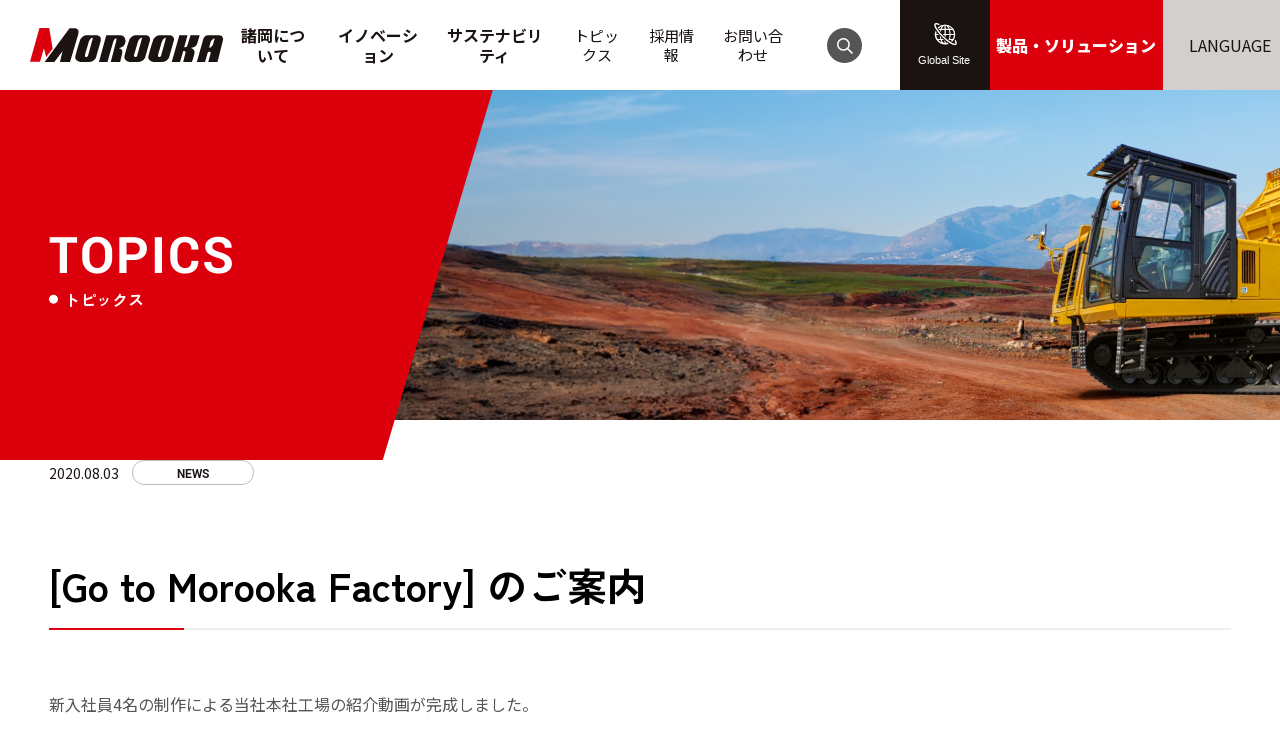

--- FILE ---
content_type: text/html; charset=UTF-8
request_url: https://www.morooka.co.jp/news-release/6684/
body_size: 14239
content:

<!DOCTYPE html>
<html dir="ltr" lang="ja" prefix="og: https://ogp.me/ns#">
<head>
<meta charset="UTF-8">
<meta name="skype_toolbar" content="skype_toolbar_parser_compatible">
<meta http-equiv="X-UA-Compatible" content="IE=edge"> 
<meta name="viewport" content="width=device-width, initial-scale=1">
<link rel="icon" href="https://www.morooka.co.jp/corp/wp-content/themes/morooka/favicon.ico" type="image/x-icon">

<script>
  (function(d) {
    var config = {
      kitId: 'gqh3ooo',
      scriptTimeout: 3000,
      async: true
    },
    h=d.documentElement,t=setTimeout(function(){h.className=h.className.replace(/\bwf-loading\b/g,"")+" wf-inactive";},config.scriptTimeout),tk=d.createElement("script"),f=false,s=d.getElementsByTagName("script")[0],a;h.className+=" wf-loading";tk.src='https://use.typekit.net/'+config.kitId+'.js';tk.async=true;tk.onload=tk.onreadystatechange=function(){a=this.readyState;if(f||a&&a!="complete"&&a!="loaded")return;f=true;clearTimeout(t);try{Typekit.load(config)}catch(e){}};s.parentNode.insertBefore(tk,s)
  })(document);
</script>

<title>[Go to Morooka Factory] のご案内 | 諸岡｜企業サイト</title>
	<style>img:is([sizes="auto" i], [sizes^="auto," i]) { contain-intrinsic-size: 3000px 1500px }</style>
	
		<!-- All in One SEO 4.9.1.1 - aioseo.com -->
	<meta name="description" content="新入社員4名の制作による当社本社工場の紹介動画が完成しました。 製品の組立から完成までの工程をお楽しみください" />
	<meta name="robots" content="max-image-preview:large" />
	<meta name="author" content="有子伊藤"/>
	<link rel="canonical" href="https://www.morooka.co.jp/news-release/6684/" />
	<meta name="generator" content="All in One SEO (AIOSEO) 4.9.1.1" />

		<!-- Google tag (gtag.js) -->
<script async src="https://www.googletagmanager.com/gtag/js?id=G-WYEWZ0LCNY"></script>
<script>
  window.dataLayer = window.dataLayer || [];
  function gtag(){dataLayer.push(arguments);}
  gtag('js', new Date());

  gtag('config', 'G-WYEWZ0LCNY');
</script>
		<meta property="og:locale" content="ja_JP" />
		<meta property="og:site_name" content="諸岡｜企業サイト | ゴムクローラを使った不整地運搬のパイオニア、株式会社諸岡のホームページです。" />
		<meta property="og:type" content="article" />
		<meta property="og:title" content="[Go to Morooka Factory] のご案内 | 諸岡｜企業サイト" />
		<meta property="og:description" content="新入社員4名の制作による当社本社工場の紹介動画が完成しました。 製品の組立から完成までの工程をお楽しみください" />
		<meta property="og:url" content="https://www.morooka.co.jp/news-release/6684/" />
		<meta property="og:image" content="https://www.morooka.co.jp/corp/wp-content/uploads/2024/11/slider_1_sp.jpg" />
		<meta property="og:image:secure_url" content="https://www.morooka.co.jp/corp/wp-content/uploads/2024/11/slider_1_sp.jpg" />
		<meta property="og:image:width" content="750" />
		<meta property="og:image:height" content="750" />
		<meta property="article:published_time" content="2020-08-03T06:08:07+00:00" />
		<meta property="article:modified_time" content="2023-09-26T05:32:12+00:00" />
		<meta name="twitter:card" content="summary_large_image" />
		<meta name="twitter:title" content="[Go to Morooka Factory] のご案内 | 諸岡｜企業サイト" />
		<meta name="twitter:description" content="新入社員4名の制作による当社本社工場の紹介動画が完成しました。 製品の組立から完成までの工程をお楽しみください" />
		<meta name="twitter:image" content="https://www.morooka.co.jp/corp/wp-content/uploads/2024/11/slider_1_sp.jpg" />
		<script type="application/ld+json" class="aioseo-schema">
			{"@context":"https:\/\/schema.org","@graph":[{"@type":"BlogPosting","@id":"https:\/\/www.morooka.co.jp\/news-release\/6684\/#blogposting","name":"[Go to Morooka Factory] \u306e\u3054\u6848\u5185 | \u8af8\u5ca1\uff5c\u4f01\u696d\u30b5\u30a4\u30c8","headline":"[Go to Morooka Factory] \u306e\u3054\u6848\u5185","author":{"@id":"https:\/\/www.morooka.co.jp\/author\/y-ito\/#author"},"publisher":{"@id":"https:\/\/www.morooka.co.jp\/#organization"},"image":{"@type":"ImageObject","url":"https:\/\/www.morooka.co.jp\/corp\/wp-content\/uploads\/2023\/10\/logo.png","@id":"https:\/\/www.morooka.co.jp\/#articleImage","width":230,"height":112,"caption":"\u682a\u5f0f\u4f1a\u793e \u8af8\u5ca1"},"datePublished":"2020-08-03T15:08:07+09:00","dateModified":"2023-09-26T14:32:12+09:00","inLanguage":"ja","mainEntityOfPage":{"@id":"https:\/\/www.morooka.co.jp\/news-release\/6684\/#webpage"},"isPartOf":{"@id":"https:\/\/www.morooka.co.jp\/news-release\/6684\/#webpage"},"articleSection":"NEWS"},{"@type":"BreadcrumbList","@id":"https:\/\/www.morooka.co.jp\/news-release\/6684\/#breadcrumblist","itemListElement":[{"@type":"ListItem","@id":"https:\/\/www.morooka.co.jp#listItem","position":1,"name":"\u30db\u30fc\u30e0","item":"https:\/\/www.morooka.co.jp","nextItem":{"@type":"ListItem","@id":"https:\/\/www.morooka.co.jp#listItem","name":"\u6295\u7a3f"}},{"@type":"ListItem","@id":"https:\/\/www.morooka.co.jp#listItem","position":2,"name":"\u6295\u7a3f","item":"https:\/\/www.morooka.co.jp","nextItem":{"@type":"ListItem","@id":"https:\/\/www.morooka.co.jp\/category\/news-release\/#listItem","name":"NEWS"},"previousItem":{"@type":"ListItem","@id":"https:\/\/www.morooka.co.jp#listItem","name":"\u30db\u30fc\u30e0"}},{"@type":"ListItem","@id":"https:\/\/www.morooka.co.jp\/category\/news-release\/#listItem","position":3,"name":"NEWS","item":"https:\/\/www.morooka.co.jp\/category\/news-release\/","nextItem":{"@type":"ListItem","@id":"https:\/\/www.morooka.co.jp\/news-release\/6684\/#listItem","name":"[Go to Morooka Factory] \u306e\u3054\u6848\u5185"},"previousItem":{"@type":"ListItem","@id":"https:\/\/www.morooka.co.jp#listItem","name":"\u6295\u7a3f"}},{"@type":"ListItem","@id":"https:\/\/www.morooka.co.jp\/news-release\/6684\/#listItem","position":4,"name":"[Go to Morooka Factory] \u306e\u3054\u6848\u5185","previousItem":{"@type":"ListItem","@id":"https:\/\/www.morooka.co.jp\/category\/news-release\/#listItem","name":"NEWS"}}]},{"@type":"Organization","@id":"https:\/\/www.morooka.co.jp\/#organization","name":"\u682a\u5f0f\u4f1a\u793e \u8af8\u5ca1","description":"\u30b4\u30e0\u30af\u30ed\u30fc\u30e9\u3092\u4f7f\u3063\u305f\u4e0d\u6574\u5730\u904b\u642c\u306e\u30d1\u30a4\u30aa\u30cb\u30a2\u3001\u682a\u5f0f\u4f1a\u793e\u8af8\u5ca1\u306e\u30db\u30fc\u30e0\u30da\u30fc\u30b8\u3067\u3059\u3002","url":"https:\/\/www.morooka.co.jp\/","logo":{"@type":"ImageObject","url":"https:\/\/www.morooka.co.jp\/corp\/wp-content\/uploads\/2023\/10\/logo.png","@id":"https:\/\/www.morooka.co.jp\/news-release\/6684\/#organizationLogo","width":230,"height":112,"caption":"\u682a\u5f0f\u4f1a\u793e \u8af8\u5ca1"},"image":{"@id":"https:\/\/www.morooka.co.jp\/news-release\/6684\/#organizationLogo"}},{"@type":"Person","@id":"https:\/\/www.morooka.co.jp\/author\/y-ito\/#author","url":"https:\/\/www.morooka.co.jp\/author\/y-ito\/","name":"\u6709\u5b50\u4f0a\u85e4","image":{"@type":"ImageObject","@id":"https:\/\/www.morooka.co.jp\/news-release\/6684\/#authorImage","url":"https:\/\/secure.gravatar.com\/avatar\/af96d1052944d19534149ac8e293b8172847e8828e785f35529842e22e301a13?s=96&d=mm&r=g","width":96,"height":96,"caption":"\u6709\u5b50\u4f0a\u85e4"}},{"@type":"WebPage","@id":"https:\/\/www.morooka.co.jp\/news-release\/6684\/#webpage","url":"https:\/\/www.morooka.co.jp\/news-release\/6684\/","name":"[Go to Morooka Factory] \u306e\u3054\u6848\u5185 | \u8af8\u5ca1\uff5c\u4f01\u696d\u30b5\u30a4\u30c8","description":"\u65b0\u5165\u793e\u54e14\u540d\u306e\u5236\u4f5c\u306b\u3088\u308b\u5f53\u793e\u672c\u793e\u5de5\u5834\u306e\u7d39\u4ecb\u52d5\u753b\u304c\u5b8c\u6210\u3057\u307e\u3057\u305f\u3002 \u88fd\u54c1\u306e\u7d44\u7acb\u304b\u3089\u5b8c\u6210\u307e\u3067\u306e\u5de5\u7a0b\u3092\u304a\u697d\u3057\u307f\u304f\u3060\u3055\u3044","inLanguage":"ja","isPartOf":{"@id":"https:\/\/www.morooka.co.jp\/#website"},"breadcrumb":{"@id":"https:\/\/www.morooka.co.jp\/news-release\/6684\/#breadcrumblist"},"author":{"@id":"https:\/\/www.morooka.co.jp\/author\/y-ito\/#author"},"creator":{"@id":"https:\/\/www.morooka.co.jp\/author\/y-ito\/#author"},"datePublished":"2020-08-03T15:08:07+09:00","dateModified":"2023-09-26T14:32:12+09:00"},{"@type":"WebSite","@id":"https:\/\/www.morooka.co.jp\/#website","url":"https:\/\/www.morooka.co.jp\/","name":"\u682a\u5f0f\u4f1a\u793e \u8af8\u5ca1","description":"\u30b4\u30e0\u30af\u30ed\u30fc\u30e9\u3092\u4f7f\u3063\u305f\u4e0d\u6574\u5730\u904b\u642c\u306e\u30d1\u30a4\u30aa\u30cb\u30a2\u3001\u682a\u5f0f\u4f1a\u793e\u8af8\u5ca1\u306e\u30db\u30fc\u30e0\u30da\u30fc\u30b8\u3067\u3059\u3002","inLanguage":"ja","publisher":{"@id":"https:\/\/www.morooka.co.jp\/#organization"}}]}
		</script>
		<!-- All in One SEO -->

<link rel='dns-prefetch' href='//yubinbango.github.io' />
<link rel='dns-prefetch' href='//translate.google.com' />
<link rel='dns-prefetch' href='//ajax.googleapis.com' />
<link rel='dns-prefetch' href='//fonts.googleapis.com' />
<link rel="alternate" type="application/rss+xml" title="諸岡｜企業サイト &raquo; フィード" href="https://www.morooka.co.jp/feed/" />
<link rel="alternate" type="application/rss+xml" title="諸岡｜企業サイト &raquo; コメントフィード" href="https://www.morooka.co.jp/comments/feed/" />
<script type="text/javascript">
/* <![CDATA[ */
window._wpemojiSettings = {"baseUrl":"https:\/\/s.w.org\/images\/core\/emoji\/16.0.1\/72x72\/","ext":".png","svgUrl":"https:\/\/s.w.org\/images\/core\/emoji\/16.0.1\/svg\/","svgExt":".svg","source":{"concatemoji":"https:\/\/www.morooka.co.jp\/corp\/wp-includes\/js\/wp-emoji-release.min.js?ver=6.8.3"}};
/*! This file is auto-generated */
!function(s,n){var o,i,e;function c(e){try{var t={supportTests:e,timestamp:(new Date).valueOf()};sessionStorage.setItem(o,JSON.stringify(t))}catch(e){}}function p(e,t,n){e.clearRect(0,0,e.canvas.width,e.canvas.height),e.fillText(t,0,0);var t=new Uint32Array(e.getImageData(0,0,e.canvas.width,e.canvas.height).data),a=(e.clearRect(0,0,e.canvas.width,e.canvas.height),e.fillText(n,0,0),new Uint32Array(e.getImageData(0,0,e.canvas.width,e.canvas.height).data));return t.every(function(e,t){return e===a[t]})}function u(e,t){e.clearRect(0,0,e.canvas.width,e.canvas.height),e.fillText(t,0,0);for(var n=e.getImageData(16,16,1,1),a=0;a<n.data.length;a++)if(0!==n.data[a])return!1;return!0}function f(e,t,n,a){switch(t){case"flag":return n(e,"\ud83c\udff3\ufe0f\u200d\u26a7\ufe0f","\ud83c\udff3\ufe0f\u200b\u26a7\ufe0f")?!1:!n(e,"\ud83c\udde8\ud83c\uddf6","\ud83c\udde8\u200b\ud83c\uddf6")&&!n(e,"\ud83c\udff4\udb40\udc67\udb40\udc62\udb40\udc65\udb40\udc6e\udb40\udc67\udb40\udc7f","\ud83c\udff4\u200b\udb40\udc67\u200b\udb40\udc62\u200b\udb40\udc65\u200b\udb40\udc6e\u200b\udb40\udc67\u200b\udb40\udc7f");case"emoji":return!a(e,"\ud83e\udedf")}return!1}function g(e,t,n,a){var r="undefined"!=typeof WorkerGlobalScope&&self instanceof WorkerGlobalScope?new OffscreenCanvas(300,150):s.createElement("canvas"),o=r.getContext("2d",{willReadFrequently:!0}),i=(o.textBaseline="top",o.font="600 32px Arial",{});return e.forEach(function(e){i[e]=t(o,e,n,a)}),i}function t(e){var t=s.createElement("script");t.src=e,t.defer=!0,s.head.appendChild(t)}"undefined"!=typeof Promise&&(o="wpEmojiSettingsSupports",i=["flag","emoji"],n.supports={everything:!0,everythingExceptFlag:!0},e=new Promise(function(e){s.addEventListener("DOMContentLoaded",e,{once:!0})}),new Promise(function(t){var n=function(){try{var e=JSON.parse(sessionStorage.getItem(o));if("object"==typeof e&&"number"==typeof e.timestamp&&(new Date).valueOf()<e.timestamp+604800&&"object"==typeof e.supportTests)return e.supportTests}catch(e){}return null}();if(!n){if("undefined"!=typeof Worker&&"undefined"!=typeof OffscreenCanvas&&"undefined"!=typeof URL&&URL.createObjectURL&&"undefined"!=typeof Blob)try{var e="postMessage("+g.toString()+"("+[JSON.stringify(i),f.toString(),p.toString(),u.toString()].join(",")+"));",a=new Blob([e],{type:"text/javascript"}),r=new Worker(URL.createObjectURL(a),{name:"wpTestEmojiSupports"});return void(r.onmessage=function(e){c(n=e.data),r.terminate(),t(n)})}catch(e){}c(n=g(i,f,p,u))}t(n)}).then(function(e){for(var t in e)n.supports[t]=e[t],n.supports.everything=n.supports.everything&&n.supports[t],"flag"!==t&&(n.supports.everythingExceptFlag=n.supports.everythingExceptFlag&&n.supports[t]);n.supports.everythingExceptFlag=n.supports.everythingExceptFlag&&!n.supports.flag,n.DOMReady=!1,n.readyCallback=function(){n.DOMReady=!0}}).then(function(){return e}).then(function(){var e;n.supports.everything||(n.readyCallback(),(e=n.source||{}).concatemoji?t(e.concatemoji):e.wpemoji&&e.twemoji&&(t(e.twemoji),t(e.wpemoji)))}))}((window,document),window._wpemojiSettings);
/* ]]> */
</script>
<style id='wp-emoji-styles-inline-css' type='text/css'>

	img.wp-smiley, img.emoji {
		display: inline !important;
		border: none !important;
		box-shadow: none !important;
		height: 1em !important;
		width: 1em !important;
		margin: 0 0.07em !important;
		vertical-align: -0.1em !important;
		background: none !important;
		padding: 0 !important;
	}
</style>
<link rel='stylesheet' id='wp-block-library-css' href='https://www.morooka.co.jp/corp/wp-includes/css/dist/block-library/style.min.css?ver=6.8.3' type='text/css' media='all' />
<style id='classic-theme-styles-inline-css' type='text/css'>
/*! This file is auto-generated */
.wp-block-button__link{color:#fff;background-color:#32373c;border-radius:9999px;box-shadow:none;text-decoration:none;padding:calc(.667em + 2px) calc(1.333em + 2px);font-size:1.125em}.wp-block-file__button{background:#32373c;color:#fff;text-decoration:none}
</style>
<link rel='stylesheet' id='aioseo/css/src/vue/standalone/blocks/table-of-contents/global.scss-css' href='https://www.morooka.co.jp/corp/wp-content/plugins/all-in-one-seo-pack/dist/Lite/assets/css/table-of-contents/global.e90f6d47.css?ver=4.9.1.1' type='text/css' media='all' />
<style id='safe-svg-svg-icon-style-inline-css' type='text/css'>
.safe-svg-cover{text-align:center}.safe-svg-cover .safe-svg-inside{display:inline-block;max-width:100%}.safe-svg-cover svg{fill:currentColor;height:100%;max-height:100%;max-width:100%;width:100%}

</style>
<style id='global-styles-inline-css' type='text/css'>
:root{--wp--preset--aspect-ratio--square: 1;--wp--preset--aspect-ratio--4-3: 4/3;--wp--preset--aspect-ratio--3-4: 3/4;--wp--preset--aspect-ratio--3-2: 3/2;--wp--preset--aspect-ratio--2-3: 2/3;--wp--preset--aspect-ratio--16-9: 16/9;--wp--preset--aspect-ratio--9-16: 9/16;--wp--preset--color--black: #000000;--wp--preset--color--cyan-bluish-gray: #abb8c3;--wp--preset--color--white: #ffffff;--wp--preset--color--pale-pink: #f78da7;--wp--preset--color--vivid-red: #cf2e2e;--wp--preset--color--luminous-vivid-orange: #ff6900;--wp--preset--color--luminous-vivid-amber: #fcb900;--wp--preset--color--light-green-cyan: #7bdcb5;--wp--preset--color--vivid-green-cyan: #00d084;--wp--preset--color--pale-cyan-blue: #8ed1fc;--wp--preset--color--vivid-cyan-blue: #0693e3;--wp--preset--color--vivid-purple: #9b51e0;--wp--preset--gradient--vivid-cyan-blue-to-vivid-purple: linear-gradient(135deg,rgba(6,147,227,1) 0%,rgb(155,81,224) 100%);--wp--preset--gradient--light-green-cyan-to-vivid-green-cyan: linear-gradient(135deg,rgb(122,220,180) 0%,rgb(0,208,130) 100%);--wp--preset--gradient--luminous-vivid-amber-to-luminous-vivid-orange: linear-gradient(135deg,rgba(252,185,0,1) 0%,rgba(255,105,0,1) 100%);--wp--preset--gradient--luminous-vivid-orange-to-vivid-red: linear-gradient(135deg,rgba(255,105,0,1) 0%,rgb(207,46,46) 100%);--wp--preset--gradient--very-light-gray-to-cyan-bluish-gray: linear-gradient(135deg,rgb(238,238,238) 0%,rgb(169,184,195) 100%);--wp--preset--gradient--cool-to-warm-spectrum: linear-gradient(135deg,rgb(74,234,220) 0%,rgb(151,120,209) 20%,rgb(207,42,186) 40%,rgb(238,44,130) 60%,rgb(251,105,98) 80%,rgb(254,248,76) 100%);--wp--preset--gradient--blush-light-purple: linear-gradient(135deg,rgb(255,206,236) 0%,rgb(152,150,240) 100%);--wp--preset--gradient--blush-bordeaux: linear-gradient(135deg,rgb(254,205,165) 0%,rgb(254,45,45) 50%,rgb(107,0,62) 100%);--wp--preset--gradient--luminous-dusk: linear-gradient(135deg,rgb(255,203,112) 0%,rgb(199,81,192) 50%,rgb(65,88,208) 100%);--wp--preset--gradient--pale-ocean: linear-gradient(135deg,rgb(255,245,203) 0%,rgb(182,227,212) 50%,rgb(51,167,181) 100%);--wp--preset--gradient--electric-grass: linear-gradient(135deg,rgb(202,248,128) 0%,rgb(113,206,126) 100%);--wp--preset--gradient--midnight: linear-gradient(135deg,rgb(2,3,129) 0%,rgb(40,116,252) 100%);--wp--preset--font-size--small: 13px;--wp--preset--font-size--medium: 20px;--wp--preset--font-size--large: 36px;--wp--preset--font-size--x-large: 42px;--wp--preset--spacing--20: 0.44rem;--wp--preset--spacing--30: 0.67rem;--wp--preset--spacing--40: 1rem;--wp--preset--spacing--50: 1.5rem;--wp--preset--spacing--60: 2.25rem;--wp--preset--spacing--70: 3.38rem;--wp--preset--spacing--80: 5.06rem;--wp--preset--shadow--natural: 6px 6px 9px rgba(0, 0, 0, 0.2);--wp--preset--shadow--deep: 12px 12px 50px rgba(0, 0, 0, 0.4);--wp--preset--shadow--sharp: 6px 6px 0px rgba(0, 0, 0, 0.2);--wp--preset--shadow--outlined: 6px 6px 0px -3px rgba(255, 255, 255, 1), 6px 6px rgba(0, 0, 0, 1);--wp--preset--shadow--crisp: 6px 6px 0px rgba(0, 0, 0, 1);}:where(.is-layout-flex){gap: 0.5em;}:where(.is-layout-grid){gap: 0.5em;}body .is-layout-flex{display: flex;}.is-layout-flex{flex-wrap: wrap;align-items: center;}.is-layout-flex > :is(*, div){margin: 0;}body .is-layout-grid{display: grid;}.is-layout-grid > :is(*, div){margin: 0;}:where(.wp-block-columns.is-layout-flex){gap: 2em;}:where(.wp-block-columns.is-layout-grid){gap: 2em;}:where(.wp-block-post-template.is-layout-flex){gap: 1.25em;}:where(.wp-block-post-template.is-layout-grid){gap: 1.25em;}.has-black-color{color: var(--wp--preset--color--black) !important;}.has-cyan-bluish-gray-color{color: var(--wp--preset--color--cyan-bluish-gray) !important;}.has-white-color{color: var(--wp--preset--color--white) !important;}.has-pale-pink-color{color: var(--wp--preset--color--pale-pink) !important;}.has-vivid-red-color{color: var(--wp--preset--color--vivid-red) !important;}.has-luminous-vivid-orange-color{color: var(--wp--preset--color--luminous-vivid-orange) !important;}.has-luminous-vivid-amber-color{color: var(--wp--preset--color--luminous-vivid-amber) !important;}.has-light-green-cyan-color{color: var(--wp--preset--color--light-green-cyan) !important;}.has-vivid-green-cyan-color{color: var(--wp--preset--color--vivid-green-cyan) !important;}.has-pale-cyan-blue-color{color: var(--wp--preset--color--pale-cyan-blue) !important;}.has-vivid-cyan-blue-color{color: var(--wp--preset--color--vivid-cyan-blue) !important;}.has-vivid-purple-color{color: var(--wp--preset--color--vivid-purple) !important;}.has-black-background-color{background-color: var(--wp--preset--color--black) !important;}.has-cyan-bluish-gray-background-color{background-color: var(--wp--preset--color--cyan-bluish-gray) !important;}.has-white-background-color{background-color: var(--wp--preset--color--white) !important;}.has-pale-pink-background-color{background-color: var(--wp--preset--color--pale-pink) !important;}.has-vivid-red-background-color{background-color: var(--wp--preset--color--vivid-red) !important;}.has-luminous-vivid-orange-background-color{background-color: var(--wp--preset--color--luminous-vivid-orange) !important;}.has-luminous-vivid-amber-background-color{background-color: var(--wp--preset--color--luminous-vivid-amber) !important;}.has-light-green-cyan-background-color{background-color: var(--wp--preset--color--light-green-cyan) !important;}.has-vivid-green-cyan-background-color{background-color: var(--wp--preset--color--vivid-green-cyan) !important;}.has-pale-cyan-blue-background-color{background-color: var(--wp--preset--color--pale-cyan-blue) !important;}.has-vivid-cyan-blue-background-color{background-color: var(--wp--preset--color--vivid-cyan-blue) !important;}.has-vivid-purple-background-color{background-color: var(--wp--preset--color--vivid-purple) !important;}.has-black-border-color{border-color: var(--wp--preset--color--black) !important;}.has-cyan-bluish-gray-border-color{border-color: var(--wp--preset--color--cyan-bluish-gray) !important;}.has-white-border-color{border-color: var(--wp--preset--color--white) !important;}.has-pale-pink-border-color{border-color: var(--wp--preset--color--pale-pink) !important;}.has-vivid-red-border-color{border-color: var(--wp--preset--color--vivid-red) !important;}.has-luminous-vivid-orange-border-color{border-color: var(--wp--preset--color--luminous-vivid-orange) !important;}.has-luminous-vivid-amber-border-color{border-color: var(--wp--preset--color--luminous-vivid-amber) !important;}.has-light-green-cyan-border-color{border-color: var(--wp--preset--color--light-green-cyan) !important;}.has-vivid-green-cyan-border-color{border-color: var(--wp--preset--color--vivid-green-cyan) !important;}.has-pale-cyan-blue-border-color{border-color: var(--wp--preset--color--pale-cyan-blue) !important;}.has-vivid-cyan-blue-border-color{border-color: var(--wp--preset--color--vivid-cyan-blue) !important;}.has-vivid-purple-border-color{border-color: var(--wp--preset--color--vivid-purple) !important;}.has-vivid-cyan-blue-to-vivid-purple-gradient-background{background: var(--wp--preset--gradient--vivid-cyan-blue-to-vivid-purple) !important;}.has-light-green-cyan-to-vivid-green-cyan-gradient-background{background: var(--wp--preset--gradient--light-green-cyan-to-vivid-green-cyan) !important;}.has-luminous-vivid-amber-to-luminous-vivid-orange-gradient-background{background: var(--wp--preset--gradient--luminous-vivid-amber-to-luminous-vivid-orange) !important;}.has-luminous-vivid-orange-to-vivid-red-gradient-background{background: var(--wp--preset--gradient--luminous-vivid-orange-to-vivid-red) !important;}.has-very-light-gray-to-cyan-bluish-gray-gradient-background{background: var(--wp--preset--gradient--very-light-gray-to-cyan-bluish-gray) !important;}.has-cool-to-warm-spectrum-gradient-background{background: var(--wp--preset--gradient--cool-to-warm-spectrum) !important;}.has-blush-light-purple-gradient-background{background: var(--wp--preset--gradient--blush-light-purple) !important;}.has-blush-bordeaux-gradient-background{background: var(--wp--preset--gradient--blush-bordeaux) !important;}.has-luminous-dusk-gradient-background{background: var(--wp--preset--gradient--luminous-dusk) !important;}.has-pale-ocean-gradient-background{background: var(--wp--preset--gradient--pale-ocean) !important;}.has-electric-grass-gradient-background{background: var(--wp--preset--gradient--electric-grass) !important;}.has-midnight-gradient-background{background: var(--wp--preset--gradient--midnight) !important;}.has-small-font-size{font-size: var(--wp--preset--font-size--small) !important;}.has-medium-font-size{font-size: var(--wp--preset--font-size--medium) !important;}.has-large-font-size{font-size: var(--wp--preset--font-size--large) !important;}.has-x-large-font-size{font-size: var(--wp--preset--font-size--x-large) !important;}
:where(.wp-block-post-template.is-layout-flex){gap: 1.25em;}:where(.wp-block-post-template.is-layout-grid){gap: 1.25em;}
:where(.wp-block-columns.is-layout-flex){gap: 2em;}:where(.wp-block-columns.is-layout-grid){gap: 2em;}
:root :where(.wp-block-pullquote){font-size: 1.5em;line-height: 1.6;}
</style>
<link rel='stylesheet' id='dnd-upload-cf7-css' href='https://www.morooka.co.jp/corp/wp-content/plugins/drag-and-drop-multiple-file-upload-contact-form-7/assets/css/dnd-upload-cf7.css?ver=1.3.9.1' type='text/css' media='all' />
<link rel='stylesheet' id='contact-form-7-css' href='https://www.morooka.co.jp/corp/wp-content/plugins/contact-form-7/includes/css/styles.css?ver=6.1.3' type='text/css' media='all' />
<link rel='stylesheet' id='flexible-table-block-css' href='https://www.morooka.co.jp/corp/wp-content/plugins/flexible-table-block/build/style-index.css?ver=1762740014' type='text/css' media='all' />
<style id='flexible-table-block-inline-css' type='text/css'>
.wp-block-flexible-table-block-table.wp-block-flexible-table-block-table>table{width:100%;max-width:100%;border-collapse:collapse;}.wp-block-flexible-table-block-table.wp-block-flexible-table-block-table.is-style-stripes tbody tr:nth-child(even) th{background-color:#ffffff;}.wp-block-flexible-table-block-table.wp-block-flexible-table-block-table.is-style-stripes tbody tr:nth-child(even) td{background-color:#ffffff;}.wp-block-flexible-table-block-table.wp-block-flexible-table-block-table>table tr th,.wp-block-flexible-table-block-table.wp-block-flexible-table-block-table>table tr td{text-align:left;vertical-align:middle;}@media screen and (min-width:769px){.wp-block-flexible-table-block-table.is-scroll-on-pc{overflow-x:scroll;}.wp-block-flexible-table-block-table.is-scroll-on-pc table{max-width:none;align-self:self-start;}}@media screen and (max-width:768px){.wp-block-flexible-table-block-table.is-scroll-on-mobile{overflow-x:scroll;}.wp-block-flexible-table-block-table.is-scroll-on-mobile table{max-width:none;align-self:self-start;}.wp-block-flexible-table-block-table table.is-stacked-on-mobile th,.wp-block-flexible-table-block-table table.is-stacked-on-mobile td{width:100%!important;display:block;}}
</style>
<link rel='stylesheet' id='google-language-translator-css' href='https://www.morooka.co.jp/corp/wp-content/plugins/google-language-translator/css/style.css?ver=6.0.20' type='text/css' media='' />
<link rel='stylesheet' id='google-fonts-css' href='https://fonts.googleapis.com/css2?family=Noto+Sans+JP%3Awght%40100%3B300%3B400%3B500%3B700%3B900&#038;display=swap&#038;ver=6.8.3' type='text/css' media='all' />
<link rel='stylesheet' id='sanitize-style-css' href='https://www.morooka.co.jp/corp/wp-content/themes/morooka/common/css/sanitize.css?ver=6.8.3' type='text/css' media='all' />
<link rel='stylesheet' id='basic-style-css' href='https://www.morooka.co.jp/corp/wp-content/themes/morooka/common/css/basic.css?ver=6.8.3' type='text/css' media='all' />
<link rel='stylesheet' id='sub-style-css' href='https://www.morooka.co.jp/corp/wp-content/themes/morooka/common/css/sub.css?ver=6.8.3' type='text/css' media='all' />
<link rel='stylesheet' id='other-style-css' href='https://www.morooka.co.jp/corp/wp-content/themes/morooka/common/css/other.css?ver=6.8.3' type='text/css' media='all' />
<link rel='stylesheet' id='top-style-css' href='https://www.morooka.co.jp/corp/wp-content/themes/morooka/common/css/top.css?20241018&#038;ver=6.8.3' type='text/css' media='all' />
<link rel='stylesheet' id='slick-style-css' href='https://www.morooka.co.jp/corp/wp-content/themes/morooka/common/js/slick/slick.css?ver=6.8.3' type='text/css' media='all' />
<link rel='stylesheet' id='slick-theme-style-css' href='https://www.morooka.co.jp/corp/wp-content/themes/morooka/common/js/slick/slick-theme.css?ver=6.8.3' type='text/css' media='all' />
<link rel='stylesheet' id='meanmenu-style-css' href='https://www.morooka.co.jp/corp/wp-content/themes/morooka/common/js/nav/meanmenu.css?ver=6.8.3' type='text/css' media='all' />
<link rel='stylesheet' id='phone-style-css' href='https://www.morooka.co.jp/corp/wp-content/themes/morooka/common/css/phone.css?20241018&#038;ver=6.8.3' type='text/css' media='all' />
<link rel='stylesheet' id='cf7cf-style-css' href='https://www.morooka.co.jp/corp/wp-content/plugins/cf7-conditional-fields/style.css?ver=2.6.5' type='text/css' media='all' />
<link rel="https://api.w.org/" href="https://www.morooka.co.jp/wp-json/" /><link rel="alternate" title="JSON" type="application/json" href="https://www.morooka.co.jp/wp-json/wp/v2/posts/6684" /><link rel="EditURI" type="application/rsd+xml" title="RSD" href="https://www.morooka.co.jp/corp/xmlrpc.php?rsd" />
<meta name="generator" content="WordPress 6.8.3" />
<link rel='shortlink' href='https://www.morooka.co.jp/?p=6684' />
<link rel="alternate" title="oEmbed (JSON)" type="application/json+oembed" href="https://www.morooka.co.jp/wp-json/oembed/1.0/embed?url=https%3A%2F%2Fwww.morooka.co.jp%2Fnews-release%2F6684%2F" />
<link rel="alternate" title="oEmbed (XML)" type="text/xml+oembed" href="https://www.morooka.co.jp/wp-json/oembed/1.0/embed?url=https%3A%2F%2Fwww.morooka.co.jp%2Fnews-release%2F6684%2F&#038;format=xml" />
<style>#google_language_translator a{display:none!important;}div.skiptranslate.goog-te-gadget{display:inline!important;}.goog-te-gadget{color:transparent!important;}.goog-te-gadget{font-size:0px!important;}.goog-branding{display:none;}.goog-tooltip{display: none!important;}.goog-tooltip:hover{display: none!important;}.goog-text-highlight{background-color:transparent!important;border:none!important;box-shadow:none!important;}#google_language_translator select.goog-te-combo{color:#32373c;}#google_language_translator{color:transparent;}body{top:0px!important;}#goog-gt-{display:none!important;}font font{background-color:transparent!important;box-shadow:none!important;position:initial!important;}#glt-translate-trigger{left:20px;right:auto;}#glt-translate-trigger > span{color:#ffffff;}#glt-translate-trigger{background:#f89406;}.goog-te-gadget .goog-te-combo{width:100%;}</style></head>

<body class="wp-singular post-template-default single single-post postid-6684 single-format-standard wp-theme-morooka" ontouchstart="">
<div id="wrapper"><div id="base">
<!--HEADER-->
<header id="header">
    <h1><a href="https://www.morooka.co.jp">MOROOKA</a></h1>
    <nav>
		<div class="pc">
			<ul class="main_nav">
				<li class="has_dropdown">
					<p><a href="https://www.morooka.co.jp/about/">諸岡について</a></p>

<div class="nav_dropdown">
    <div class="box1200">
        <div class="photo_box">
            <div class="photo"><a href="https://www.morooka.co.jp/about/"><img src="https://www.morooka.co.jp/corp/wp-content/themes/morooka/common/image/nav_img1.jpg" alt=""></a></div>
            <div class="mid"><small>諸岡について</small><b>ABOUT</b></div>
        </div>
        <div class="sub_nav">
            <ul><li><a href="https://www.morooka.co.jp/about/aboutus/">私たちについて</a></li><li><a href="https://www.morooka.co.jp/about/%e7%a4%be%e9%95%b7%e3%83%a1%e3%83%83%e3%82%bb%e3%83%bc%e3%82%b8/">社長メッセージ</a></li><li><a href="https://www.morooka.co.jp/about/biomass/">諸岡の考える『持続可能な社会』への挑戦</a></li><li><a href="https://www.morooka.co.jp/about/plan/">中期経営計画</a></li><li><a href="https://www.morooka.co.jp/about/companyoverview/">会社概要</a></li><li><a href="https://www.morooka.co.jp/about/network/">拠点情報</a></li><li><a href="https://www.morooka.co.jp/about/history/">企業沿革</a></li><li><a href="https://www.morooka.co.jp/about/brandcommunication/">ブランドコミュニケーション</a></li></ul>        </div>
    </div>
</div>


				</li>
<li class="has_dropdown">
    <p><a href="https://www.morooka.co.jp/innovation/">イノベーション</a></p>
    <div class="nav_dropdown">
        <div class="box1200">
            <div class="photo_box">
                <div class="photo"><a href="https://www.morooka.co.jp/innovation/"><img src="https://www.morooka.co.jp/corp/wp-content/themes/morooka/common/image/nav_img2.jpg" alt=""></a></div>
                <div class="mid"><small>イノベーション</small><b>INNOVATION</b></div>
            </div>
            <div class="sub_nav">
                <ul><li><a href="https://www.morooka.co.jp/innovation/decarbonizedsociety/">脱炭素社会の実現に向けて</a></li><li><a href="https://www.morooka.co.jp/innovation/autonomousdriving/">自動運転キャリアダンプ</a></li><li><a href="https://www.morooka.co.jp/innovation/remoteoperation/">遠隔操作による効率化・省人化</a></li><li><a href="https://www.morooka.co.jp/innovation/droneschool/">ドローンスクール</a></li></ul>            </div>
        </div>
    </div>
</li>
<li class="has_dropdown">
    <p><a href="https://www.morooka.co.jp/sustainability/">サステナビリティ</a></p>
    <div class="nav_dropdown">
        <div class="box1200">
            <div class="photo_box">
                <div class="photo"><a href="https://www.morooka.co.jp/sustainability/"><img src="https://www.morooka.co.jp/corp/wp-content/themes/morooka/common/image/nav_img3.jpg" alt=""></a></div>
                <div class="mid"><small>サステナビリティ</small><b>ESG/SDGs</b></div>
            </div>
            <div class="sub_nav">
                <ul><li><a href="https://www.morooka.co.jp/sustainability/policy/">基本方針・宣言</a></li><li><a href="https://www.morooka.co.jp/sustainability/integratedreport/">統合報告書</a></li><li><a href="https://www.morooka.co.jp/sustainability/attempt/">ESG・SDGsへの取り組み</a></li><li><a href="https://www.morooka.co.jp/sustainability/workstylereform/">働き方改革・健康経営</a></li><li><a href="https://www.morooka.co.jp/sustainability/decarbonization/">脱炭素経営</a></li><li><a href="https://www.morooka.co.jp/sustainability/withtheregion/">地域とともに</a></li></ul>            </div>
        </div>
    </div>
</li>

				<li><p><a href="https://www.morooka.co.jp/topics/">トピックス</a></p></li>
				<li><p><a href="https://www.morooka.co.jp/recruit/">採用情報</a></p></li>
				<li><p><a href="https://www.morooka.co.jp/contact/">お問い合わせ</a></p></li>
				<li class="has_dropdown search_nav">
					<p><a href="#"><span>Search</span></a></p>
					<div class="nav_dropdown">
						<div class="box1200 search_box">
						    <form method="get" action="https://www.morooka.co.jp/">
						        <input type="text" name="s" class="searchField" placeholder="キーワードで検索" value="">
						        <input type="submit" name="Search" class="searchSubmit">
						    </form>
						</div>
					</div>
				</li>
                <li class="global"><p><a href="https://www.morooka.com/" target="_blank"><img src="https://www.morooka.co.jp/corp/wp-content/themes/morooka/common/image/icon_global.svg"></a></p></li>
				<li class="product"><p><a href="https://product.morooka.co.jp/" target="_blank">製品・ソリューション</a></p></li>
                <li class="lang">
                    <div class="front"><span>LANGUAGE</span></div>
                    <div id="google_language_translator" class="default-language-ja"></div>                </li>
			</ul>
		</div>
<div id="search_box" class="sm">
    <div class="has_dropdown search_nav">
        <p class="search_sp"><a href="#">Search</a></p>
        <div class="nav_dropdown">
            <div class="box1200 search_box">
                <form method="get" action="https://www.morooka.co.jp/">
                    <input type="text" name="s" class="searchField" placeholder="キーワードで検索" value="">
                    <input type="submit" name="Search" class="searchSubmit">
                </form>
            </div>
        </div>
    </div>
</div>
        </div>
		<div id="Nav" class="sm">
			<ul>
    <li class="nav1">
        <p><a href="https://www.morooka.co.jp">HOME</a></p>
        <p class="global"><a href="https://morookaamericas.com/regional-info/" target="_blank">Global Site</a></p>
    </li>

    <!-- About -->
    <li class="nav2">
        <p><a href="https://www.morooka.co.jp/about/"><span>諸岡について</span></a></p>
        <ul>
        <li><a href="https://www.morooka.co.jp/about/aboutus/">私たちについて</a></li><li><a href="https://www.morooka.co.jp/about/%e7%a4%be%e9%95%b7%e3%83%a1%e3%83%83%e3%82%bb%e3%83%bc%e3%82%b8/">社長メッセージ</a></li><li><a href="https://www.morooka.co.jp/about/biomass/">諸岡の考える『持続可能な社会』への挑戦</a></li><li><a href="https://www.morooka.co.jp/about/plan/">中期経営計画</a></li><li><a href="https://www.morooka.co.jp/about/companyoverview/">会社概要</a></li><li><a href="https://www.morooka.co.jp/about/network/">拠点情報</a></li><li><a href="https://www.morooka.co.jp/about/history/">企業沿革</a></li><li><a href="https://www.morooka.co.jp/about/brandcommunication/">ブランドコミュニケーション</a></li>        </ul>
    </li>

    <!-- Innovation -->
    <li class="nav3">
        <p><a href="https://www.morooka.co.jp/innovation/"><span>イノベーション</span></a></p>
        <ul>
        <li><a href="https://www.morooka.co.jp/innovation/decarbonizedsociety/">脱炭素社会の実現に向けて</a></li><li><a href="https://www.morooka.co.jp/innovation/autonomousdriving/">自動運転キャリアダンプ</a></li><li><a href="https://www.morooka.co.jp/innovation/remoteoperation/">遠隔操作による効率化・省人化</a></li><li><a href="https://www.morooka.co.jp/innovation/droneschool/">ドローンスクール</a></li>        </ul>
    </li>

    <!-- Sustainability -->
    <li class="nav4">
        <p><a href="https://www.morooka.co.jp/sustainability/"><span>サステナビリティ</span></a></p>
        <ul>
        <li><a href="https://www.morooka.co.jp/sustainability/policy/">基本方針・宣言</a></li><li><a href="https://www.morooka.co.jp/sustainability/integratedreport/">統合報告書</a></li><li><a href="https://www.morooka.co.jp/sustainability/attempt/">ESG・SDGsへの取り組み</a></li><li><a href="https://www.morooka.co.jp/sustainability/workstylereform/">働き方改革・健康経営</a></li><li><a href="https://www.morooka.co.jp/sustainability/decarbonization/">脱炭素経営</a></li><li><a href="https://www.morooka.co.jp/sustainability/withtheregion/">地域とともに</a></li>        </ul>
    </li>

    <li class="nav5"><p><a href="https://product.morooka.co.jp/" target="_blank"><img src="https://www.morooka.co.jp/corp/wp-content/themes/morooka/common/image/nav_sm4.jpg" alt="製品・ソリューションサイト"><span>製品・ソリューションサイト</span></a></p></li>

    <li class="nav6">
        <div class="nav-item"><a href="https://www.morooka.co.jp/topics/">トピックス</a></div>
        <div class="nav-item"><a href="https://www.morooka.co.jp/recruit/">採用情報</a></div>
        <div class="nav-item"><a href="https://www.morooka.co.jp/contact/">お問い合わせ</a></div>
    </li>

    <li class="nav7">
        <div class="nav-item"><a href="https://www.morooka.co.jp/compliance/">コンプライアンスポリシー</a></div>
        <div class="nav-item"><a href="https://www.morooka.co.jp/privacypolicy/">プライバシーポリシー</a></div>
        <div class="nav-item"><a href ="https://www.morooka.co.jp/security/">情報セキュリティ基本方針</a></div>
        <div class="nav-item"><a href="https://www.morooka.co.jp/sitemap/">サイトマップ</a></div>
    </li>

    <li class="lang">
        <span class="front">LANGUAGE</span>
                    <!-- PC -->
            </li>
    <li class="nav8">
        <div class="nav-item"><a href="https://page.line.me/837vqibf" target="_blank"><img src="https://www.morooka.co.jp/corp/wp-content/themes/morooka/common/image/sns_line.svg" alt="Line"></a></div>
        <div class="nav-item"><a href="https://www.facebook.com/MorookaJapanOfficial/" target="_blank"><img src="https://www.morooka.co.jp/corp/wp-content/themes/morooka/common/image/sns_fb.svg" alt="Facebook"></a></div>
        <div class="nav-item"><a href="https://www.youtube.com/user/MorookaJAPAN" target="_blank"><img src="https://www.morooka.co.jp/corp/wp-content/themes/morooka/common/image/icon_youtube.svg" alt="Youtube"></a></div>
    </li>
</ul>

		</div>
    </nav>

</header>
<!--CONTENT-->
<article id="content">
<!--/// CONTENT_START ///-->
<div class="page_title topics_tit">
	<h2 class="box1400"><b>TOPICS</b><small>トピックス</small></h2>
</div>
<div class="subpage box1400 topics">


    <div class="single_post lists_box2 content_box">
    	<div class="meta_box">
	        <div class="date">2020.08.03</div>
	        <div class="cate"><a href="https://www.morooka.co.jp/category/news-release/">NEWS</a></div>
	    </div>
        <h3 class="title">[Go to Morooka Factory] のご案内</h3>
        <div class="content">
            
<p>新入社員4名の制作による当社本社工場の紹介動画が完成しました。</p>



<p>製品の組立から完成までの工程をお楽しみください。</p>


<p><iframe title="Go to Morooka Factory" src="https://www.youtube.com/embed/UubFnw2mJWk?feature=oembed" frameborder="0" allow="accelerometer; autoplay; clipboard-write; encrypted-media; gyroscope; picture-in-picture; web-share" referrerpolicy="strict-origin-when-cross-origin" allowfullscreen></iframe></p>
        </div>

        <!-- ページネーションの表示 -->
        <ul class="wp-pagenavi">
            <li class="previouspostslink">
                <a href="https://www.morooka.co.jp/news-release/6675/"><span></span></a>            </li>
            <li><a class="top" href="https://www.morooka.co.jp/topics/">TOP</a></li>
            <li class="nextpostslink">
                <a href="https://www.morooka.co.jp/news-release/6775/"><span></span></a>            </li>
        </ul>
    </div>


</div>
<!--/// CONTENT_END ///-->
</article>
<!--CONTENT-->

<dl class="pan box1400">
    <dt><a href="https://www.morooka.co.jp">HOME</a></dt>
    
            <dd><a href="https://www.morooka.co.jp/category/news-release/">NEWS</a></dd>
        
    <dd>[Go to Morooka Factory] のご案内</dd>
</dl>



<footer class="footer">

	<div class="contact_box">
		<div class="dflex box1200">
			<dl>
				<dt>お問い合わせ</dt>
				<dd>ご質問やご要望等何でもお気軽に<br class="sm">お問い合わせください。</dd>
			</dl>
			<div class="b_more b_wh"><a href="https://www.morooka.co.jp/contact/">お問い合わせフォーム</a></div>
		</div>
	</div>
	<div class="f_box1 dflex box1400">
		<div class="box-l">
			<div class="logo"><a href="https://www.morooka.co.jp">MOROOKA Co., Ltd.</a></div>
			<ul class="sns dflex">
				<li>Follow us</li>
				<li><a href="https://page.line.me/?accountId=837vqibf" target="_blank"><img src="https://www.morooka.co.jp/corp/wp-content/themes/morooka/common/image/sns_line.svg" alt="Line"></a></li>
				<li><a href="https://www.facebook.com/MorookaJapanOfficial/" target="_blank"><img src="https://www.morooka.co.jp/corp/wp-content/themes/morooka/common/image/sns_fb.svg" alt="Facebook"></a></li>
				<li><a href="https://www.youtube.com/user/MorookaJAPAN" target="_blank"><img src="https://www.morooka.co.jp/corp/wp-content/themes/morooka/common/image/icon_youtube.svg" alt="Youtube"></a></li>
			</ul>			
		</div>
		<div class="box-r">
			<ul class="f_nav f_nav1 dflex">
				<li><a href="https://www.morooka.co.jp/about/"><span>諸岡について</span></a></li>
				<li><a href="https://www.morooka.co.jp/innovation/"><span>イノベーション</span></a></li>
				<li><a href="https://www.morooka.co.jp/sustainability/"><span>サステナビリティ</span></a></li>
				<li><a href="https://product.morooka.co.jp/" target="_blank"><span>製品・ソリューション</span></a></li>
			</ul>
			<ul class="f_nav f_nav2 dflex">
				<li><a href="https://www.morooka.co.jp/topics/"><span>トピックス</span></a></li>
				<li><a href="https://www.morooka.co.jp/recruit/"><span>採用情報</span></a></li>
				<li><a href="https://www.morooka.co.jp/contact/"><span>お問い合わせ</span></a></li>
			</ul>
			<ul class="f_nav f_nav2 dflex">
				<li><a href="https://www.morooka-fan-shop.com/" target="_blank"><span>Morooka-Fan-Shop</span></a></li>
			</ul>
		</div>
	</div>
	<div class="f_box2 dflex box1400">
		<ul class="f_nav f_nav2 dflex">
			<li><a href="https://www.morooka.co.jp/compliance/"><span>コンプライアンスポリシー</span></a></li>
			<li><a href="https://www.morooka.co.jp/privacypolicy/"><span>プライバシーポリシー</span></a></li>
			<li><a href="https://www.morooka.co.jp/security/"><span>情報セキュリティ基本方針</span></a></li>
			<li><a href="https://www.morooka.co.jp/sitemap/"><span>サイトマップ</span></a></li>
		</ul>
		<div class="copy">&copy; MOROOKA Co., Ltd. All rights reserved.</div>
	</div>
</footer>
<!--FOOTER-->
</div></div>
<p id="page"><a href="#wrapper">PAGE TOP</a></p>


<script type="speculationrules">
{"prefetch":[{"source":"document","where":{"and":[{"href_matches":"\/*"},{"not":{"href_matches":["\/corp\/wp-*.php","\/corp\/wp-admin\/*","\/corp\/wp-content\/uploads\/*","\/corp\/wp-content\/*","\/corp\/wp-content\/plugins\/*","\/corp\/wp-content\/themes\/morooka\/*","\/*\\?(.+)"]}},{"not":{"selector_matches":"a[rel~=\"nofollow\"]"}},{"not":{"selector_matches":".no-prefetch, .no-prefetch a"}}]},"eagerness":"conservative"}]}
</script>
		<script type="text/javascript">
			function dnd_cf7_generateUUIDv4() {
				const bytes = new Uint8Array(16);
				crypto.getRandomValues(bytes);
				bytes[6] = (bytes[6] & 0x0f) | 0x40; // version 4
				bytes[8] = (bytes[8] & 0x3f) | 0x80; // variant 10
				const hex = Array.from(bytes, b => b.toString(16).padStart(2, "0")).join("");
				return hex.replace(/^(.{8})(.{4})(.{4})(.{4})(.{12})$/, "$1-$2-$3-$4-$5");
			}

			document.addEventListener("DOMContentLoaded", function() {
				if ( ! document.cookie.includes("wpcf7_guest_user_id")) {
					document.cookie = "wpcf7_guest_user_id=" + dnd_cf7_generateUUIDv4() + "; path=/; max-age=" + (12 * 3600) + "; samesite=Lax";
				}
			});
		</script>
		<div id='glt-footer'></div><script>function GoogleLanguageTranslatorInit() { new google.translate.TranslateElement({pageLanguage: 'ja', includedLanguages:'en,fr,es', autoDisplay: false}, 'google_language_translator');}</script><script type="text/javascript" src="https://yubinbango.github.io/yubinbango/yubinbango.js?ver=6.8.3" id="yubinbango-js"></script>
<script type="text/javascript" src="https://ajax.googleapis.com/ajax/libs/jquery/3.3.1/jquery.min.js" id="jquery-js"></script>
<script type="text/javascript" id="vk-ltc-js-js-extra">
/* <![CDATA[ */
var vkLtc = {"ajaxurl":"https:\/\/www.morooka.co.jp\/corp\/wp-admin\/admin-ajax.php"};
/* ]]> */
</script>
<script type="text/javascript" src="https://www.morooka.co.jp/corp/wp-content/plugins/vk-link-target-controller/js/script.min.js?ver=1.7.9.0" id="vk-ltc-js-js"></script>
<script type="module"  src="https://www.morooka.co.jp/corp/wp-content/plugins/all-in-one-seo-pack/dist/Lite/assets/table-of-contents.95d0dfce.js?ver=4.9.1.1" id="aioseo/js/src/vue/standalone/blocks/table-of-contents/frontend.js-js"></script>
<script type="text/javascript" src="https://www.morooka.co.jp/corp/wp-includes/js/dist/hooks.min.js?ver=4d63a3d491d11ffd8ac6" id="wp-hooks-js"></script>
<script type="text/javascript" src="https://www.morooka.co.jp/corp/wp-includes/js/dist/i18n.min.js?ver=5e580eb46a90c2b997e6" id="wp-i18n-js"></script>
<script type="text/javascript" id="wp-i18n-js-after">
/* <![CDATA[ */
wp.i18n.setLocaleData( { 'text direction\u0004ltr': [ 'ltr' ] } );
wp.i18n.setLocaleData( { 'text direction\u0004ltr': [ 'ltr' ] } );
/* ]]> */
</script>
<script type="text/javascript" src="https://www.morooka.co.jp/corp/wp-content/plugins/contact-form-7/includes/swv/js/index.js?ver=6.1.3" id="swv-js"></script>
<script type="text/javascript" id="contact-form-7-js-translations">
/* <![CDATA[ */
( function( domain, translations ) {
	var localeData = translations.locale_data[ domain ] || translations.locale_data.messages;
	localeData[""].domain = domain;
	wp.i18n.setLocaleData( localeData, domain );
} )( "contact-form-7", {"translation-revision-date":"2025-10-29 09:23:50+0000","generator":"GlotPress\/4.0.3","domain":"messages","locale_data":{"messages":{"":{"domain":"messages","plural-forms":"nplurals=1; plural=0;","lang":"ja_JP"},"This contact form is placed in the wrong place.":["\u3053\u306e\u30b3\u30f3\u30bf\u30af\u30c8\u30d5\u30a9\u30fc\u30e0\u306f\u9593\u9055\u3063\u305f\u4f4d\u7f6e\u306b\u7f6e\u304b\u308c\u3066\u3044\u307e\u3059\u3002"],"Error:":["\u30a8\u30e9\u30fc:"]}},"comment":{"reference":"includes\/js\/index.js"}} );
/* ]]> */
</script>
<script type="text/javascript" id="contact-form-7-js-before">
/* <![CDATA[ */
var wpcf7 = {
    "api": {
        "root": "https:\/\/www.morooka.co.jp\/wp-json\/",
        "namespace": "contact-form-7\/v1"
    }
};
/* ]]> */
</script>
<script type="text/javascript" src="https://www.morooka.co.jp/corp/wp-content/plugins/contact-form-7/includes/js/index.js?ver=6.1.3" id="contact-form-7-js"></script>
<script type="text/javascript" id="codedropz-uploader-js-extra">
/* <![CDATA[ */
var dnd_cf7_uploader = {"ajax_url":"https:\/\/www.morooka.co.jp\/corp\/wp-admin\/admin-ajax.php","ajax_nonce":"47b887a273","drag_n_drop_upload":{"tag":"div","text":"\u3053\u3053\u306b\u30d5\u30a1\u30a4\u30eb\u3092\u30c9\u30ed\u30c3\u30d7\u3057\u3066\u304f\u3060\u3055\u3044","or_separator":"\u307e\u305f\u306f","browse":"\u30d5\u30a1\u30a4\u30eb\u3092\u9078\u629e","server_max_error":"\u30d5\u30a1\u30a4\u30eb\u306e\u6700\u5927\u30a2\u30c3\u30d7\u30ed\u30fc\u30c9\u30b5\u30a4\u30ba\u3092\u8d85\u3048\u3066\u3044\u307e\u3059","large_file":"\u30d5\u30a1\u30a4\u30eb\u304c\u5927\u304d\u3059\u304e\u307e\u3059","inavalid_type":"\u30d5\u30a1\u30a4\u30eb\u5f62\u5f0f\u306fjpg\u30fbjpeg\u30fbpng\u30fbgif\u30fbpdf\u3067\u304a\u9858\u3044\u3057\u307e\u3059","max_file_limit":"\u30a2\u30c3\u30d7\u30ed\u30fc\u30c9\u3067\u304d\u308b\u30d5\u30a1\u30a4\u30eb\u306f5\u500b\u307e\u3067\u3067\u3059","required":"\u3053\u306e\u30d5\u30a3\u30fc\u30eb\u30c9\u306f\u5fc5\u9808\u3067\u3059\u3002","delete":{"text":"\u524a\u9664\u4e2d","title":"\u524a\u9664"}},"dnd_text_counter":"\/","disable_btn":""};
/* ]]> */
</script>
<script type="text/javascript" src="https://www.morooka.co.jp/corp/wp-content/plugins/drag-and-drop-multiple-file-upload-contact-form-7/assets/js/codedropz-uploader-min.js?ver=1.3.9.1" id="codedropz-uploader-js"></script>
<script type="text/javascript" src="https://www.morooka.co.jp/corp/wp-content/plugins/google-language-translator/js/scripts.js?ver=6.0.20" id="scripts-js"></script>
<script type="text/javascript" src="//translate.google.com/translate_a/element.js?cb=GoogleLanguageTranslatorInit" id="scripts-google-js"></script>
<script type="text/javascript" src="https://www.morooka.co.jp/corp/wp-content/themes/morooka/common/js/other.js?ver=6.8.3" id="other-script-js"></script>
<script type="text/javascript" src="https://www.morooka.co.jp/corp/wp-content/themes/morooka/common/js/jquery.matchHeight.js?ver=6.8.3" id="matchHeight-script-js"></script>
<script type="text/javascript" src="https://www.morooka.co.jp/corp/wp-content/themes/morooka/common/js/slick/slick.js?ver=6.8.3" id="slick-script-js"></script>
<script type="text/javascript" src="https://www.morooka.co.jp/corp/wp-content/themes/morooka/common/js/slick/set.js?ver=6.8.3" id="set-script-js"></script>
<script type="text/javascript" src="https://www.morooka.co.jp/corp/wp-content/themes/morooka/common/js/nav/jquery.meanmenu.js?ver=6.8.3" id="meanMenu-script-js"></script>
<script type="text/javascript" id="wpcf7cf-scripts-js-extra">
/* <![CDATA[ */
var wpcf7cf_global_settings = {"ajaxurl":"https:\/\/www.morooka.co.jp\/corp\/wp-admin\/admin-ajax.php"};
/* ]]> */
</script>
<script type="text/javascript" src="https://www.morooka.co.jp/corp/wp-content/plugins/cf7-conditional-fields/js/scripts.js?ver=2.6.5" id="wpcf7cf-scripts-js"></script>
<script>
  jQuery('.mw_wp_form form').addClass('h-adr');
</script>        <script type="text/javascript">
            /* <![CDATA[ */
           document.querySelectorAll("ul.nav-menu").forEach(
               ulist => { 
                    if (ulist.querySelectorAll("li").length == 0) {
                        ulist.style.display = "none";

                                            } 
                }
           );
            /* ]]> */
        </script>
        </body>
</html>

--- FILE ---
content_type: text/css
request_url: https://www.morooka.co.jp/corp/wp-content/themes/morooka/common/css/basic.css?ver=6.8.3
body_size: 5370
content:
@font-face {
	font-family: "Erte Bold Italic";
	src: url(../../fonts/ErteBoldItalic.otf);
}
html { visibility:hidden;}
html.wf-active { visibility:visible;}
body {
	margin: 0;
	padding: 0;
	font-family:"Noto Sans JP", sans-serif;
	font-size:16px;
	line-height:180%;
	color: #555;
	/*	min-width:1000px;*/
	-webkit-text-size-adjust: 100% ;/* iPhone?t?H???g?T?C?Y?g???? */
}

/* �|�󒆂̃c�[���o�[���̗]���ǉ� */
html[class*="translated"] body,
body:has(> div.skiptranslate:not([style*=":"]):not([id])) { padding-top:38px;}

img {
	border: none;
	vertical-align:bottom;
}
div, p, ul, ul li, h1, h2, h3, h4, h5, dl, dt, dd {
	font-size:100%;
	margin: 0;
	padding: 0;
	list-style:none;
	box-sizing:border-box;
}
div, p, ul, ul li, h1, h2, h3, h4, h5, dl, dt, dd, ol, ol li, table, th, td {
	background-image:url(../image/spacer.gif); /* Android?y?[?W??P?v?f??????? */
}
a:link { color:#000; outline:none; }
a:visited { color:#555;}
a:hover { color: #9f9f9f;}
a:active { color:#DC000C;}
a:hover img { opacity: 0.7; filter: alpha(opacity=70); -moz-opacity: 0.7;}
img { width: 100%; }
#wrapper {}
#base {}

.pc {display:block;}
.sm {display:none;}

/*====================================================================================================
  HEADER
====================================================================================================*/

#header {
	width:100%;
	display: flex;
	position: relative;
	align-items: center;
	justify-content: space-between;
}


/*** LOGO ******************************************************************/
#header h1,
#header h1 a { display: block; width:194px; height:35px; }
#header h1 { margin-left: 30px; }
#header h1 a {
	color: #222;
	text-indent: -9999px;
	background: url(../image/logo1.svg) no-repeat;
}
body:not(.home) #header h1 a:hover { opacity:0.5;}

/*** NAVIGATION ************************************************************/
#Nav.sm { display: none!important; }
ul.main_nav { display: flex; align-items: center; }
ul.main_nav > li {}
ul.main_nav > li a {
	color: #1A1311;
	position: relative;
	text-decoration: none;
}
ul.main_nav > li p a {
	height: 90px;
	display: flex;
	font-size: 93.8%;
	line-height: 130%;
	text-align: center;
	align-items: center;
	position:relative;
	z-index:3;
}
ul.main_nav > li p a::after {
	content: "";
	position: absolute;
	right:max(10px, 1.5vw);
	bottom: 0;
	width: 0;
	height: 5px;
	background: #1A1311;
	transition: 0.2s cubic-bezier(0.260, 0.005, 0.000, 1.035);
}
ul.main_nav > li > p a { padding:0 max(10px, 0.9vw);}
ul.main_nav > li:nth-child(6) > p a { padding-right:0;}
ul.main_nav > li:nth-child(-n+3) p a { font-size: 100%; font-weight: 700; }
ul.main_nav > li.search_nav { /*width:115px;*/ width:calc(115px + max(10px, 1.5vw)); margin:0;}
ul.main_nav > li.search_nav p a { padding:0;}
ul.main_nav > li.search_nav p span {
	display:block;
	width:35px;
	height:35px;
	margin:auto;
	border-radius: 50%;
	text-indent: -9999px;
	background: #555 url(../image/icon_search1.svg) no-repeat center;
	background-size: 16px 16px;
}
ul.main_nav > li.search_nav .search_box { max-width:unset; justify-content:right; margin-right:251px;}
ul.main_nav > li.global { width: 90px; min-width: 90px; margin: 0; z-index:1 }
ul.main_nav > li.global a { background:#1A1311; padding: 0 18px; }
ul.main_nav > li.global a img { width: 100%; }
ul.main_nav > li.global a:hover { opacity: 0.52;  }
/* ul.main_nav > li:last-child { width: 211px; margin: 0; }
ul.main_nav > li:last-child p a {
	color: #FFF;
	font-size: 100%;
	font-weight: 900;
	background: #DC000C;
	justify-content: center;
	position:relative;
	padding:0;
	z-index:1;
}
ul.main_nav > li:last-child p a:before{
	content:"";
	position:absolute;
	display:block;
	width:0%;
	height:100%;
	inset:0 auto auto 0;
	background:#FF363F;
	transition:width 0.4s cubic-bezier(.19,1,.22,1);
	z-index:-1;
} */
ul.main_nav > li.product { width: 211px; margin: 0; }
ul.main_nav > li.product p a {
	color: #FFF;
	font-size: 100%;
	font-weight: 900;
	background: #DC000C;
	justify-content: center;
	position:relative;
	padding:0;
	z-index:1;
}
ul.main_nav > li.product p a:before{
	content:"";
	position:absolute;
	display:block;
	width:0%;
	height:100%;
	inset:0 auto auto 0;
	background:#FF363F;
	transition:width 0.4s cubic-bezier(.19,1,.22,1);
	z-index:-1;
}
ul.main_nav > li.lang {
	--w:142px;
	--h:90px;

	position:relative;
	width:var(--w);
	height:var(--h);
}
ul.main_nav > li.lang .front {
	position:absolute;
	display:flex;
	align-items:center;
	justify-content:center;
	gap:0.5em;
	background-color:#D1D0CF;
	color:#1A1311;
	width:100%;
	height:100%;
	pointer-events:none;
}
ul.main_nav > li.lang .front:before {
	content:"";
	display:block;
	width:1em;
	aspect-ratio:1;
	background:url(../image/icon_lang.svg) no-repeat center / contain;
}
ul.main_nav > li.lang #google_language_translator select.goog-te-combo {
	width:100%;
	height:var(--h)!important;
	margin:0;
}



/* DROPDOWN NAVIGATION */
.nav_dropdown {
	position: absolute;
	left: 0;
	right: 0;
	top: 100%;
	opacity: 0;
	width: 100%;
	margin: auto;
	background: #FFF;
	visibility: hidden;
	padding-block: 45px;
	pointer-events: none;
	transition: all .5s cubic-bezier(0.43, 0.05, 0.17, 1);
	transition-property: visibility, opacity;
}
.nav_dropdown img { width: 100%; }
.nav_dropdown .box1200 { display: flex; column-gap: 100px; align-items: center; }
.nav_dropdown .photo_box { position: relative; max-width: 480px; }
.nav_dropdown .photo_box .mid {
	position: absolute;
	left: 0;
	bottom: -5px;
	color: #FFF;
}
.nav_dropdown .photo_box .mid small { display: block; font-size: 100%; font-weight: 700; margin-left: 20px; }
.nav_dropdown .photo_box .mid b {
	display: block;
	font-size: 287.5%;
	line-height: 100%;
	letter-spacing: 0.05em;
	font-family: "Erte Bold Italic", sans-serif;
}
.nav_dropdown .sub_nav {}
.nav_dropdown ul { display: flex; flex-wrap: wrap; flex-direction: column; height: 116px; gap: 0 60px }
.nav_dropdown ul li {}
.nav_dropdown ul li a { line-height: 240%; }
.nav_dropdown ul li a::after {
	content: "";
	position: absolute;
	right: 0;
	bottom: -5px;
	width: 0;
	height: 1px;
	background: #707070;
	transition: 0.2s cubic-bezier(0.260, 0.005, 0.000, 1.035);
}
.nav_dropdown ul li a:hover::after { width: 100%; left: 0; }
/* DROPDOWN SEARCH BOX */
.search_box { display: flex; justify-content: center; }
.search_box .searchField {
	width: 356px;
	height: 50px;
	font-size: 100%;
	font-weight: 400;
	padding: 5px 10px;
	pointer-events: all;
	vertical-align: middle;
	border: 1px solid #707070;
	font-family: "Noto Sans JP", sans-serif;
}
.search_box .searchField::placeholder { color: #9F9F9F; }
.search_box .searchField:focus { outline: none; }
.search_box .searchSubmit {
	padding: 0;
	width: 109px;
	height: 50px;
	border: none;
	cursor: pointer;
	margin-left: 25px;
	border-radius: 25px;
	text-indent: -9999px;
	vertical-align: middle;
	background: #1A1311 url(../image/icon_search1.svg) no-repeat center;
	background-size: 24px 24px;
}
.search_box .searchSubmit:hover {
	background-color: #DC000C;
}


/* HOVER EFFECTS */
#header::before {
	content: "";
	opacity: 0;
	z-index: -1;
	position: fixed;
	top: 0;
	left: 0;
	width: 100%;
	height: 100%;
	background-color: rgba(26, 19, 17, 0.6);
	/* transition-duration: 0.16s; */
	transition-duration:1.0s;
	transition-timing-function: cubic-bezier(0.260, 0.005, 0.000, 1.035);
}
#header.nav_dropdown_header::before { opacity: 1; z-index: 2; }

.nav_dropdown.nav_open {
	z-index: 2;
	opacity: 1;
	visibility: visible;
	pointer-events: all;
}
ul.main_nav > li p:hover a::after { left:max(10px, 1.5vw); width:calc(100% - (max(10px, 1.5vw) * 2)); }
ul.main_nav > li:nth-child(6) p a::after {
	--width:calc(100% - (max(10px, 1.5vw) * 2));
	--padding:max(10px, 0.9vw);	/* padding-left */
	--pos-left:calc(var(--padding) + ((100% - var(--padding)) / 2) - var(--width) / 2);
	--pos-right:calc((100% - var(--padding)) / 2 - var(--width) / 2);

	left:auto;
	right:var(--pos-right);
}
/* ul.main_nav > li:last-child p a:hover:before { width:100%;} */
ul.main_nav > li.product p a:hover:before { width:100%;}
ul.main_nav > li.search_nav p a::after,
/* ul.main_nav > li:last-child p a::after { display: none; } */
ul.main_nav > li.product p a::after { display: none; }
ul.main_nav > li:nth-child(6) p:hover a::after {
	width:var(--width);
	left:var(--pos-left);
	right:auto;
}
ul.main_nav > li.active_nav p a,
ul.main_nav > li.active_nav p:hover a { z-index: 11; color:#FFF; }
ul.main_nav > li.active_nav p a::after,
ul.main_nav > li.active_nav p:hover a::after { background: #FFF; }

ul.main_nav > li.active_nav.search_nav p span,
ul.main_nav > li.active_nav.search_nav p:hover span {
	background: #FFF url(../image/icon_search2.svg) no-repeat center;
	background-size: 16px 16px;
}





/*====================================================================================================
  CONTENT
====================================================================================================*/

#content { clear:both; width:100%; }

.box1400 { max-width: 92.3%; width: 100%; margin: auto; }
.box1200 { max-width: 1200px; margin: auto; }

@media only screen and (min-width:1301px) {
	.box1400 { max-width: 1400px; }
}

/* BTN */
.b_more a {
    color: #FFF;
    height: 46px;
    display: flex;
    font-weight: 700;
    position: relative;
    background: #1A1311;
    border-radius: 39px;
    align-items: center;
    text-decoration: none;
    justify-content: center;
}
.b_more a::after {
	--w:7px;
	content: "";
	position: absolute;
	right: 5%;
	top: 50%;
	width:var(--w);
	height:auto;
	aspect-ratio:1/1;
	border-radius: 50%;
	background: #DC000C;
	translate:50% -50%;
}
.content_box a[target="_blank"] {
    margin-block: 10px;
    position: relative;
}

/* ????CSS??????N????????????K?p???????? */
.content_box a[target="_blank"]:not(:has(> img))::after {
    content: "";
    position: absolute;
    top: 50%;
    right: -32px;
    width: 18px;
    height: 18px;
    transform: translateY(-50%);
    background: url(../image/icon_link2.svg) no-repeat;
    background-size: contain;
    top: auto;
    bottom: 5px;
    transform: none;
}

.content_box a.wp-block-button__link[target="_blank"]::after {
	--w: 7px;
    content: "";
    position: absolute;
    right: 5%;
    top: 50%;
    width: var(--w);
    height: auto;
    aspect-ratio: 1/1;
    border-radius: 50%;
    background: #DC000C;
    translate: 50% -50%;
}

.content_box a:hover { opacity: 0.7; }
.wp-block-buttons>.wp-block-button a {
	color: #FFF;
	height: 46px;
	display: flex;
	font-weight: 700;
	position: relative;
	padding-inline:calc(1.333em + 6px);
	background: #1A1311;
	border-radius: 39px;
	align-items: center;
	text-decoration: none;
	justify-content: center;
	overflow:hidden;
}
.wp-block-buttons>.wp-block-button a::after {
	content: "";
	position: absolute;
	right: 5%;
	top: 50%;
	width: 7px;
	height:auto;
	aspect-ratio:1/1;
	border-radius: 50%;
	background: #DC000C;
	transform:translate(-50%,-50%);
	transition:all 0.5s;
}

.lists_box {
	display: flex;
	flex-wrap: wrap;
	overflow: hidden;
	column-gap: 8.15%;
	row-gap: 115px;
	margin-top: 25px;
/*	justify-content: space-between;*/
}
.lists_box a { text-decoration: none; }
.lists_box li { width: 27.9%; height: 100%; position: relative; }
.lists_box li::before {
	content: "";
	position: absolute;
	top: 0;
	right: -14.7%;
	width: 1px;
	height: 100%;
	background: #EEE;
}
.lists_box .photo { overflow: hidden; }
.lists_box .photo img { transition: all 0.5s ease; height:122px; object-fit: cover; object-position: right; }
.lists_box .title {
	color: #1A1311;
	font-size: 112.5%;
	font-weight: 700;
	position: relative;
	margin-block: 35px 20px;
	padding-right:1rem;
	font-family: zen-kaku-gothic-new, sans-serif;
}
.lists_box .title span {
	background-image: linear-gradient(#1A1311, #1A1311);
	transition: background-size .2s cubic-bezier(.165, .84, .44, 1);
	background-position: 100% 100%;
	background-size: 0% 1px;
	background-repeat: no-repeat;
}
.lists_box a:hover .photo img { transform: scale(1.15); }
.lists_box a:hover .title span {
	background-position: 0 100%;
	background-size: 100% 1px;
}
.lists_box .title::after {
	--w:7px;
	content: "";
	position: absolute;
	top: 50%;
	right: 3px;
	width:var(--w);
	height:auto;
	aspect-ratio:1/1;
	border-radius: 50%;
	background: #DC000C;
	translate:50% -50%;
	transition:all 0.2s;
}
.lists_box a:hover .title:after { width:calc(var(--w) + 3px);}
.lists_box .come { color: #9F9F9F; font-weight: 500; }

.lists_box2 { position: relative; margin-top: 40px; }
.lists_box2 li { padding-block: 20px; border-bottom: 1px solid #EEE; }
.lists_box2 li:first-child { padding-top: 0; }
.lists_box2 .date { font-size: 87.5%; }
.lists_box2 .title a {
	display: block;
	color: #1A1311;
	font-size: 93.8%;
	font-weight: 500;
	position: relative;
	padding-right: 40px;
	text-decoration: none;
	/* text-overflow: ellipsis;
	overflow: hidden;
	white-space: nowrap; */
}
.lists_box2 .title a span {
	background-image: linear-gradient(#1A1311, #1A1311);
	transition: background-size .2s cubic-bezier(.165, .84, .44, 1);
	background-position: 100% 100%;
	background-size: 0% 1px;
	background-repeat: no-repeat;
}
.lists_box2 .title a::after {
	--w:7px;
	content: "";
	position: absolute;
	top: 12px;
	right: 10px;
	width:var(--w);
	height:auto;
	translate:50% -50%;
	aspect-ratio:1/1;
	border-radius: 50%;
	background: #DC000C;
	transition:all 0.2s;
}
.lists_box2 .title a:hover:after{
	width:calc(var(--w) + 5px);
}

.lists_box2 .title a:hover span {
	background-position: 0 100%;
	background-size: 100% 1px;
}

/* YouTube?????X?^?C?????O */
.wp-block-embed-youtube .wp-block-embed__wrapper, .wp-block-embed .wp-block-embed__wrapper {
    position: relative;
    padding-bottom: 56.25%;
    height: 0;
    overflow: hidden;
}

.wp-block-embed-youtube, .wp-block-embed {
    margin: 0 auto;
}

.wp-block-embed-youtube iframe, .wp-block-embed iframe {
    position: absolute;
    top: 0;
    left: 0;
    width: 100%;
    height: 100%;
    border: 0;
}



/*====================================================================================================
  FOOTER
====================================================================================================*/

.footer { width:100%; color: #FFF; background:#1A1311; }
.footer a { text-decoration: none; color:#FFF; }
.footer .logo a { display:block; width:100%; height:100%;}
.dflex { display: flex; }

.contact_box { background: #F8F8F8; color: #555; padding-block:90px 75px; }
.contact_box .box1200 { max-width: 78.5%; justify-content: space-between; }
.contact_box dl {}
.contact_box dl dt {
	color: #1A1311;
	font-size: 187.5%;
	font-weight: 700;
	position: relative;
	z-index: 1;
}
.contact_box dl dt::before {
	content: "";
	top: -90px;
	left: -6.2vw;
	width:  auto;
	position: absolute;
	width: 678px;
	height: 104px;
	z-index: -1;
	background: url(../image/title_contact.svg) no-repeat;
	background-size: contain;
}
.contact_box dl dd { font-weight: 500; margin-top: 10px; }
.contact_box .b_wh { width: 358px; }
.contact_box .b_wh a { position:relative; height: 78px; color: #1A1311; /*background: #FFF;*/ background:unset; z-index:0;}
.contact_box .b_wh a:before{
	content:"";
	display:block;
	position:absolute;
	width:100%;
	height:100%;
	background:#fff;
	border-radius:50px;
	transition:scale 0.2s cubic-bezier(0.165, 0.84, 0.44,1);
	z-index:-1;
}
.contact_box .b_wh a:hover:before{
	scale:1.10;
	box-shadow:0 30px 60px -8px rgba(26, 19, 17, 0.2);
}
.contact_box .b_wh a:after { right: 8%; transition:width 0.2s;}
.contact_box .b_wh a:hover:after { width:calc(var(--w) + 5px);}

.f_nav {}
.f_nav li { flex-shrink: 0; }
.f_nav li a span {
	background-image: linear-gradient(#FFF, #FFF);
	transition: background-size .2s cubic-bezier(.165, .84, .44, 1);
	background-position: 100% 100%;
	background-size: 0% 1px;
	background-repeat: no-repeat;
}
.f_nav li a:hover span { background-position: 0 100%; background-size: 100% 1px; }
.f_nav1 { column-gap: 4.2vw; }
.f_nav1 li a { font-size: 93.8%; font-weight: 700; }
.f_nav2 { justify-content: flex-end; column-gap: 50px; }
.f_nav2 li a { font-size: 81.3%; font-weight: 500; }
.f_nav2 li a[target="_blank"] { padding-right:1.5rem; position:relative;}
.f_nav2 li a[target="_blank"]:after{
	content: "";
    display: block;
    width: 1rem;
    aspect-ratio: 1/1;
    background: url(../image/icon_link.svg)no-repeat center / 100% auto;
    position: absolute;
    right: 0;
    top: 50%;
    translate: 0 -50%;
}

.f_box1 { padding-block: 90px 25px; justify-content: space-between; }
.f_box1 .logo {
	width: 181px;
	height: 32px;
	text-indent: -9999px;
	background: url(../image/logo3.svg) no-repeat;
	background-size: contain;
}
.f_box1 .sns { flex-wrap: wrap; margin-top:65px; align-items: center; column-gap: 20px; }
.f_box1 .sns li:nth-child(1) {
	flex-basis: 100%;
	margin-top: 15px;
	font-size: 75%;
	letter-spacing: 0.19em;
	font-family: yantramanav, sans-serif;
}
.f_box1 .f_nav1 li:last-child a {
	padding-right: 25px;
	background: url(../image/icon_link.svg) no-repeat right;
}
.f_box1 .f_nav2 { margin-top: 25px; }

.f_box2 {
	padding-block: 35px 45px;
	flex-direction: row-reverse;
	border-top: 1px solid #4B4644;
	justify-content: space-between;
}
.f_box2 .f_nav2 { column-gap: 30px; }
.f_box2 .copy {
	font-size: 68.8%;
	letter-spacing: 0.19em;
	font-family: yantramanav, sans-serif;
}


@media only screen and (min-width:1301px){
	.contact_box .box1200 { max-width: 1200px; }
	.f_nav1 li a { font-size: 112.5%; }
	.f_nav2 li a { font-size: 100%; }
	.f_box1 .logo {
		width: 212px;
		height: 38px;
		background: url(../image/logo2.svg) no-repeat;
		background-size: contain;
	}
	.f_box1 .sns li:nth-child(1) { font-size: 87.5%; }
	.f_box1 .f_nav2 { margin-top: 40px; }
	.f_box2 .copy { font-size: 87.5%; }
}



/*====================================================================================================
  PAGE
====================================================================================================*/

#page,
#page a { display:block; width:64px; height:64px;}
#page { position: fixed; bottom:0; right: 0; z-index: 99; }
#page a {
	text-indent: -9999px;
	background:#1A1311 url(../image/arrow_up.svg) no-repeat center;
}
#page a:hover { background-color:#DC000C;}


/*====================================================================================================
  reCAPTCHA
====================================================================================================*/
.grecaptcha-badge { bottom:70px!important; z-index:1;}

--- FILE ---
content_type: text/css
request_url: https://www.morooka.co.jp/corp/wp-content/themes/morooka/common/css/sub.css?ver=6.8.3
body_size: 8287
content:
#content {}

/*---------------------------------------------------------------------------
  TITLE
---------------------------------------------------------------------------*/
/* ARCHIVE PAGE TITLE */
.archive_title {
	height: 738px;
	position: relative;
	background:  url(../../image/sub/about_tit.jpg) no-repeat;
	background-position: center;
	background-size: cover;
}
.innovation_title { background-image: url(../../image/sub/innovation_tit.jpg); }
.esg_title { background-image: url(../../image/sub/esg_tit.jpg); }
.archive_title::before {
	content: "";
	position: absolute;
	left: 0;
	top: 52px;
	z-index: -1;
	width: 49.6%;
	height: 100%;
	--cut: 210px;
	background: #DC000C;
	clip-path: polygon(0 0,100% 0,calc(100% - var(--cut)) 100%, 0 100%);
}
.archive_title::after {
	content: "";
	position: absolute;
	left: 0;
	top: 52px;
	z-index: -2;
	width: 100%;
	height: 100%;
	background: #1A1311;
}
.archive_title h2 {
	color: #FFF;
	position: absolute;
	left: 0;
	right: 0;
	bottom: 143px;
	font-family: zen-kaku-gothic-new, sans-serif;
}
.archive_title h2 small {
	display: block;
	font-size: 168.8%;
	position: relative;
	padding-left: 27px;
}
.archive_title h2 small::before {
	content: "";
	position: absolute;
	left: 0;
	top: 50%;
	width: 14px;
	height: 14px;
	border-radius: 50%;
	background: #DC000C;
	transform: translateY(-50%);
}
.archive_title h2 b { display: block; font-size: 325%; line-height: 100%; margin-block: 15px; }
.archive_title h2 span {
	display: block;
	font-size: 100%;
	font-weight: 500;
	font-family: "Noto Sans JP", sans-serif;
}
.archive_title .tit1 {
	color: #FFF;
	position: absolute;
	left: 0;
	right: 0;
	bottom: -52px;
	font-size: 10vw;
	line-height: 80%;
	letter-spacing: 0.06em;
	-webkit-text-stroke-width: 0.008em;
	-webkit-text-stroke-color: #FFF;
	-webkit-text-fill-color: transparent;
	font-family: "Erte Bold Italic", sans-serif;
}

/* FIXED PAGE TITLE (TOPICS, ETC) */
.page_title {
	height: 330px;
	position: relative;
	background: url(../../image/sub/topics_tit.jpg) no-repeat;
	background-position: center;
	background-size: cover;
}
.page_title.kekka {
	height: 330px;
	position: relative;
	background: url(../../image/sub/kekka_tit.jpg) no-repeat;
	background-position: center;
	background-size: cover;
}
.page_title::before {
	content: "";
	position: absolute;
	left: 0;
	top: 0;
	width: 38.5%;
	height: calc(100% + 40px);
	--cut: 110px;
	background: #DC000C;
	clip-path: polygon(0 0,100% 0,calc(100% - var(--cut)) 100%, 0 100%);
}
.page_title h2 {
	color: #FFF;
	position: absolute;
	top: 55%;
	left: 0;
	right: 0;
	transform: translateY(-45%);
}
.page_title h2 b {
	display: block;
	font-size: 350%;
	letter-spacing: 0.04em;
	font-family: yantramanav, sans-serif;
}
.page_title h2 small {
	margin-top: 20px;
	display: block;
	font-size: 100%;
	line-height: 100%;
	position: relative;
	padding-left: 15px;
	font-family: zen-kaku-gothic-new, sans-serif;
}
.page_title h2 small::before {
	content: "";
	position: absolute;
	left: 0;
	top: 50%;
	width: 9px;
	height: 9px;
	background: #FFF;
	border-radius: 50%;
	transform: translateY(-50%);
}

/* SINGLE PAGE TITLE */
.my-thumbnail {
    width: 100%;
    height: 605px;
    object-fit: cover;
}
.single_title {
	position: relative;
	background: #F5F5F5;
	padding-block: 80px 55px;
}
.single_title::before {
	content: "";
	position: absolute;
	left: 0;
	top: calc(100% - 35px);
	width: 31.3%;
	height: 418px;
	--cut: 125px;
	background: #DC000C;
	clip-path: polygon(0 0,100% 0,calc(100% - var(--cut)) 100%, 0 100%);
}
.single_title h2 {
	color: #1A1311;
	font-family: zen-kaku-gothic-new, sans-serif;
}
.single_title h2 small {
	display: block;
	font-size: 112.5%;
	position: relative;
	padding-left: 18px;
}
.single_title h2 small::before {
	content: "";
	position: absolute;
	left: 0;
	top: 50%;
	width: 11px;
	height: 11px;
	border-radius: 50%;
	background: #DC000C;
	transform: translateY(-50%);
}
.single_title h2 b { display: block; font-size: 275%; line-height: 100%; margin-top: 15px; position:relative; z-index:1;}
.single_title .tit1 {
	position: absolute;
	bottom: 0;
	right: 0;
	color: #FFF;
	font-size: 8.9vw;
	line-height: 80%;
	letter-spacing: 0.06em;
	-webkit-text-stroke-width: 0.008em;
	-webkit-text-stroke-color: #BEBEBE;
	-webkit-text-fill-color: transparent;
	font-family: "Erte Bold Italic", sans-serif;
}
.single_title .photo {
	position: absolute;
	top: 100%;
	left: calc((100% - 1400px) / 2);
}


/*---------------------------------------------------------------------------
  PAN
---------------------------------------------------------------------------*/

.pan {
	display: flex;
	overflow: hidden;
	column-gap: 40px;
	padding: 15px 5px 0;
	margin-bottom: 35px;
	border-top: 1px solid #BEBEBE;
}
.pan a { color: #1A1311; font-size: 100%; font-weight: 500; text-underline-offset: 3px; }
.pan dd { color: #9F9F9F; font-weight: 500; position: relative; }
.pan dd::before {
	content: "";
	position: absolute;
	bottom: 2px;
	left: -15px;
	width: 1px;
	height: 50px;
	background: #BEBEBE;
	transform: rotate(15deg);
}


/*====================================================================================================

  SUBPAGE

====================================================================================================*/

.subpage { margin-block: 200px 140px; }
.subpage h3 { display: flex; align-items: center; column-gap: 13px; }
.subpage h3 b {
	color: #DC000C;
	font-size: 250%;
	letter-spacing: 0.02em;
	font-family: yantramanav, sans-serif;
}
.subpage h3 small {
	color: #1A1311;
	font-size: 100%;
	font-weight: 700;
	font-family: zen-kaku-gothic-new, sans-serif;
}

.subpage p {
    margin-bottom: 60px;
}


/* TOPICS CATEGORY LIST */
.cate_list {
	display: flex;
	column-gap: 27px;
	font-size: 125%;
	font-weight: 700;
	padding-top: 27px;
	justify-content: center;
	border-radius: 10px 10px 0 0;
	background: #1A1311;
	font-family: yantramanav, sans-serif;
}
.cate_list li {
    color: #FFF;
    width: 280px;
    cursor: pointer;
    text-align: center;
    background: #484240;
    border-radius: 10px 10px 0 0;
    padding: 0; /* パディングをaタグに移動したため、こちらは0にする */
	position:relative;
	z-index:0;
	overflow:hidden;
}
.cate_list li:not(.active):before{
	position: absolute;
    display: block;
    content: "";
    height: 100%;
    width: 0;
    background: #DC000C;
    z-index: -1;
	transition:all 0.2s;
}
.cate_list li:not(.active):hover:before { width:100%;}
.cate_list li a {
    display: block;
    color: inherit; /* リンクのテキスト色を継承する */
    text-decoration: none; /* リンクの下線を削除する */
    padding: 20px 10px; /* liからaへパディングを移動する */
}

.cate_list li.active { color: #1A1311; background: #FFF; }

.lists_box2.disnon { display: none; }
.lists_box2 { margin-block: 130px 100px; }
.search .lists_box2 { margin-block: 58px 100px; }
.lists_box2 li { display: flex; flex-wrap: wrap; align-items: center; }
.lists_box2 .date {
	color: #1A1311;
	line-height: 100%;
	margin-right: 13px;
}
.lists_box2 .cate { width: 122px; }
.lists_box2 .cate a {
	height: 25px;
	display: flex;
	color: #1A1311;
	font-size: 81.3%;
	font-weight: 700;
	padding-top: 3px;
	border-radius: 15px;
	align-items: center;
	text-decoration: none;
	justify-content: center;
	border: 1px solid #BEBEBE;
	font-family: yantramanav, sans-serif;
}
.lists_box2 .cate a:hover { color: #FFF; background: #BEBEBE; }
.lists_box2 .title { width: 100%; margin-block: 10px; }
.lists_box2 .title a span { display: inline-block; overflow: hidden; font-size:22px; }
.lists_box2 .come { width: 96%; }

.brand {
    width: 100%;
    height: auto;
    position: sticky;
    top: 0;
    display: block;
    padding-top: 100px;
}

.yantramanav.tit1 {
	color: #FFF;
    font-size: 6.2vw;
    line-height: 80%;
    letter-spacing: 0.06em;
    -webkit-text-stroke-width: 0.008em;
    -webkit-text-stroke-color: #BEBEBE;
    -webkit-text-fill-color: transparent;
    font-family: "Yantramanav", sans-serif;
    font-weight: bold;
    white-space: nowrap;
    overflow: visible;
}

.brand-statement {
    position: relative;
    display: inline-block;
    font-size: 23px;
    font-weight: bold;
    padding-right: 270px; /* テキストの右側にスペースを作るためのパディング */
}

.line {
    position: absolute;
    top: 50%; 
    right: 0;
    height: 1px;
    width: 258px;
    background-color: #555555;
    transform: translateY(-50%); /* 線を垂直方向の中央に配置するための変換 */
}


.text {
    flex: 1;
    padding-top: 100px;
    overflow-y: auto; /* スクロールを可能にする */
}

.search .lists_box2 .title a {
    font-size: 137.5%;
    font-weight: 700;
    font-family: zen-kaku-gothic-new, sans-serif;
}
.search .lists_box2 .title a span {
    display: inline-block;
}
/*---------------------------------------------------------------------------
  WP PAGE NAVIGATION
---------------------------------------------------------------------------*/
.wp-pagenavi {
	width: 100%;
	display: flex;
	padding: 18px 0;
	background: #EEE;
	border-radius: 39px;
	max-width: 1400px;
	position: relative;
	align-items: center;
	margin: 100px auto;
	justify-content: center;
}
.wp-pagenavi .pages { display:none; }
.wp-pagenavi a, .wp-pagenavi span {
	width: 40px;
	height: 40px;
	display: flex;
	color: #1A1311;
	margin: 0 6px;
	font-size: 93.8%;
	font-weight: 700;
	line-height: 120%;
	background: #FFF;
	border-radius: 5px;
	align-items: center;
	text-decoration: none;
	justify-content: center;
	font-family: yantramanav, sans-serif;
}
.wp-pagenavi a.top {
	width: 213px;
	font-size: 100%;
	border-radius: 28px;
	font-family: "Noto Sans JP", sans-serif;
}
.wp-pagenavi a:hover,
.wp-pagenavi .current { background: #484240; color:#FFF; }
.wp-pagenavi .nextpostslink,
.wp-pagenavi .previouspostslink {
	width:56px;
	height:56px;
	position: absolute;
	top: 50%;
	transform: translateY(-50%);
	border-radius: 50%;
	text-indent: -9999px;
	background-color: #FFF;
	background-size: 14px 6px;
	background-repeat: no-repeat;
	background-position: center 46%;
}
.wp-pagenavi .previouspostslink { left: 15px; background-image: url(../image/arrow_left1.svg); }
.wp-pagenavi .nextpostslink { right: 15px; background-image: url(../image/arrow_right1.svg); }

.wp-pagenavi li::before {
    content: "";
    display: none;
}

/*---------------------------------------------------------------------------
  COMMON SINGLE PAGE CSS
---------------------------------------------------------------------------*/
.subpage.single { margin-block: 760px 210px }
.meta_box {
	display: flex;
    flex-wrap: wrap;
    align-items: center;
}

.content_box h3 {
	color: #000;
	font-size: 250%;
	line-height: 100%;
	position: relative;
	margin: 80px 0 60px;
	padding-bottom:25px;
	font-family: zen-kaku-gothic-new, sans-serif;
}
.search .content_box h3 {
	margin-bottom: 0;
}
.content_box h3::before,
.content_box h3::after {
	content: "";
	position: absolute;
	left: 0;
	bottom: 0;
	height: 2px;
}
.content_box h3::before { width: 100%; background: #EEE; }
.content_box h3::after { width: 135px; background: #DC000C; }
.content_box h4 {
	color: #000;
	font-size: 225%;
	line-height: 110%;
	position: relative;
	margin: 150px 0 60px;
	font-family: zen-kaku-gothic-new, sans-serif;
}
.content_box h5 {
	color: #000;
	font-size: 212.5%;
	line-height: 120%;
	position: relative;
	font-family: zen-kaku-gothic-new, sans-serif;
	margin:150px 0 60px;
}
.content_box h5.has-text-align-center::before {
	content: "";
	position: absolute;
	top: 50%;
	height: 1px;
	z-index: -1;
	background: #BEBEBE;
	width: 1000%;
	max-width: 1400px;
	left: 50%;
	transform: translate(-50%);
}
.content_box h5:after {
	content: "";
	position: absolute;
	display: block;
	width: 100%;
	height: 100%;
	background: #fff;
	top: 50%;
	left: 50%;
	transform: translate(-50%, -50%);
	z-index: -1;
}
.content_box h6 {
	color: #000;
	font-size: 118.75%;
	font-weight:900;
	line-height: 100%;
	position: relative;
	padding-left: 20px;
	margin: 100px 0 30px;
	font-family: zen-kaku-gothic-new, sans-serif;
}
.content_box h6::before {
	content: "";
	position: absolute;
	left: 0;
	top: 50%;
	width: 13px;
	height: 13px;
	background: #DC000C;
	transform: translateY(-50%);
}
/* CENTERED HEADINGS */
.content_box h4.has-text-align-center { text-align: center; padding-bottom:30px;}
.content_box h4.has-text-align-center::after {
	content: "";
	position: absolute;
	left: 0;
	right: 0;
	bottom:0;
	margin: auto;
	width: 119px;
	height: 3px;
	background: #DC000C;
	transform:skew(-30deg);
}
.content_box h5.has-text-align-center { text-align: center; width:fit-content; margin-inline:auto; padding:0 27.5px;}
.content_box h5.has-text-align-center strong {
	margin: auto;
	display: block;
	background: #FFF;
	width: fit-content;
}
.content_box h5.has-text-align-center::before {
	content: "";
	position: absolute;
	top: 50%;
	height: 1px;
	z-index: -1;
	background: #BEBEBE;
}

.content_box :where(h2, h3, h4, h5, h6) + h3 { margin-top:75px;}
.content_box :where(h2, h3, h4, h5, h6) + h4 { margin-top:75px;}
.content_box :where(h2, h3, h4, h5, h6) + h5 { margin-top:75px;}
.content_box :where(h2, h3, h4, h5, h6) + h6 { margin-top:50px;}

.content_box .spacer { text-indent:-9999px; height:90px; }
.content_box .wp-block-quote {
	width: 100%;
	max-width: 986px;
	/* margin: 150px auto 60px; */
	margin:100px auto;
	padding: 30px 75px;
	position: relative;
	border-radius: 10px;
	border: 1px solid #1A1311;
}
.content_box .wp-block-quote::before {
	content: "";
	z-index: 1;
	position: absolute;
	left: 0;
	right: 0;
	top: 50%;
	margin: auto;
	background: #FFF;
	width: calc(100% - 60px);
	height: calc(100% + 70px);
	transform: translateY(-50%);
}
.content_box .wp-block-quote p {
	display: block;
	color: #1A1311;
	font-size: 175%;
	font-weight: 700;
	line-height: 150%;
	text-align: center;
	position: relative;
	margin-bottom:0;
	z-index: 2;
	font-family: zen-kaku-gothic-new, sans-serif;
}
.content_box .boxed_txt {
	padding:60px;
	margin-block: 60px;
	border: 10px solid #F5F5F5;
}
.content_box .flexed_content { display: flex; column-gap: 5%; justify-content: space-between; }
.content_box ul { margin:0 0 80px; }
.content_box ul li {
	font-weight: 700;
	margin-block: 10px;
	padding-left: 22px;
	position: relative;
}
.content_box ul li::before {
	content: "";
	position: absolute;
	left: 0;
	top:1rem;
	width: 8px;
	height: 8px;
	border-radius: 50%;
	background: #DC000C;
	transform: translateY(-50%);
}
.wpforms-field ul li::before {
	background: none;
}
.content_box ol { margin: 0 0 80px; padding-left:20px;}
.content_box ol li { font-weight: 700; margin-block: 10px; padding-left:2px;}
.content_box ol li::marker {
	color: #DC000C;
	font-size: 118.8%;
	font-family: yantramanav, sans-serif;
}
.content_box a:link { text-underline-offset: 2px; }
/* .content_box a:link:visited { color: #555; }
.content_box a:link:hover { color: #9F9F9F; } */
.content_box a:link:active { color: #DC000C; }
.content_box .styled_txt { margin-block: 10px; }
.content_box .selected_txt { width: fit-content; background: #FFDEDE; line-height: 130%; }
.content_box strong { font-size: 112.5%; font-weight: 900; }
.content_box .has-small-font-size { font-size: 87.5%; }
.content_box .highlight_txt { color: #DC000C; font-weight: 700; }
/* .content_box a[target="_blank"] { margin-block: 10px; color: #555; position: relative; }
.content_box a[target="_blank"]::after {
	content: "";
	position: absolute;
	top: 50%;
	right: -32px;
	width: 18px;
	height: 18px;
	transform: translateY(-50%);
	background: url(../image/icon_link2.svg) no-repeat;
	background-size: contain;
}
.content_box a[target="_blank"]:hover { opacity: 0.7; } */

.content_box .wp-block-buttons>.wp-block-button { min-width: 200px; margin-block: 10px; }
.content_box .wp-block-buttons>.wp-block-button a::after { right:0.8rem; }
.content_box .wp-block-separator { width: 100%; height: 1px; background: #BEBEBE; margin-block:80px; border: none; }
.content_box table { width: 50%; border-top: 1px solid #BEBEBE; }
.content_box table tr { border-bottom: 1px solid #BEBEBE; }
.content_box table tr th { padding-block: 35px; text-align: left; }
.content_box table tr td { padding-block: 35px; padding-left: 45px; }
.content_box .photo-r { max-width: 40%; }
.content_box .photo-r .caption { display: block; margin-top: 20px; font-size: 87.5%; color: #707F89; }
.content_box .wp-block-image figcaption { display: block; margin-top: 20px; font-size: 87.5%; color: #707F89; }
.content_box .column_label { margin-block: 100px 15px; color: #FF0000; }
.content_box .column_box { display: flex; justify-content: space-between; margin-bottom: 100px; }
.content_box .column_box .photo img { height: 384px; }
.content_box .column_box .come { margin-top: 25px; }
.content_box .column3 .box { width: 28.6%; }
.content_box .column3 .box .photo img { height: auto; }
.content_box .column2 .box { width: 46.4%; }
.content_box .column2-sb .box:nth-child(1) { width: 53.6%; }
.content_box .column2-sb .box:nth-child(2) { width: 39.3%; }
.content_box .column2-bs .box:nth-child(1) { width: 39.3%; }
.content_box .column2-bs .box:nth-child(2) { width: 53.6%; }

.content_box .is-provider-youtube { margin-bottom:120px;}
.content_box .is-provider-youtube .wp-block-embed__wrapper { width:80%; margin:0 auto;}

/* カラム */
.content_box .is-layout-flex { margin-bottom:100px;}
.content_box .is-layout-flex > * p:last-child { margin-bottom:0;}
.content_box .is-layout-flex :where(h3, h4, h5, h6):first-child { margin-top:0;}
.content_box .is-layout-flex .is-provider-youtube .wp-block-embed__wrapper { width:100%;}

:where(.wp-block-columns.is-layout-flex) {
    gap:6%;
}

.single_post.content_box h3 {
	color: #000;
	font-size: 250%;
	line-height: 100%;
	position: relative;
	margin: 80px 0 60px;
	padding-bottom:25px;
	font-family: zen-kaku-gothic-new, sans-serif;
}


/*---------------------------------------------------------------------------
  WP PAGE NAVIGATION
---------------------------------------------------------------------------*/
.topics .wp-pagenavi {
	width: 100%;
	display: flex;
	padding: 18px 0;
	background: #EEE;
	border-radius: 39px;
	max-width: 1400px;
	position: relative;
	align-items: center;
	margin: 100px auto;
	justify-content: center;
}
.topics .wp-pagenavi li {
	padding: 0;
	margin: 0;
}
.topics .wp-pagenavi .pages { display:none; }
.topics .wp-pagenavi a, .wp-pagenavi span {
	width: 40px;
	height: 40px;
	display: flex;
	color: #1A1311;
	margin: 0 6px;
	font-size: 93.8%;
	font-weight: 700;
	line-height: 120%;
	background: #FFF;
	border-radius: 5px;
	align-items: center;
	text-decoration: none;
	justify-content: center;
	font-family: yantramanav, sans-serif;
}
.topics .wp-pagenavi a.top {
	width: 213px;
	font-size: 100%;
	border-radius: 28px;
	font-family: "Noto Sans JP", sans-serif;
}
.topics .wp-pagenavi li:not([class]) a { border:solid 1px #fff; transition:all 0.2s;}
.topics .wp-pagenavi li:not([class]) a:hover { border-color:#484240; opacity:1.0;}
.topics .wp-pagenavi li:not([class]) a.top:hover { border-color:#1A1311;}
.topics .wp-pagenavi .current { background: #484240; color:#FFF; border:solid 1px;}
.topics .wp-pagenavi .nextpostslink a,
.topics .wp-pagenavi .previouspostslink a {
	/* width: 56px;
	height: 56px; */
	--w:56px;
	--trans-time:0.2s;
	display:block;
	width:var(--w);
	height:auto;
	aspect-ratio:1/1;
	position: absolute;
	top: 50%;
	transform: translateY(-50%);
	border-radius: 50%;
	text-indent: -9999px;
	/* background-color: #FFF;
	background-size: 14px 6px;
	background-repeat: no-repeat;
	background-position: center 46%;
	border:solid 1px transparent; */
	overflow:hidden;
}
.topics .wp-pagenavi :where(.nextpostslink, .previouspostslink) a:before,
.topics .wp-pagenavi :where(.nextpostslink, .previouspostslink) a:after{
	content:"";
	width:calc(var(--w) / 2);
	height:0%;
	background:#1A1311;
	position:absolute;
	z-index:0;
}
.topics .wp-pagenavi :where(.nextpostslink, .previouspostslink) a:before { inset:0 0 auto auto; transition:height var(--trans-time) linear;}
.topics .wp-pagenavi :where(.nextpostslink, .previouspostslink) a:after { inset:auto auto 0 0; transition:height var(--trans-time) var(--trans-time) linear;}

.topics .wp-pagenavi :where(.nextpostslink, .previouspostslink) a:hover:before,
.topics .wp-pagenavi :where(.nextpostslink, .previouspostslink) a:hover:after { height:100%;}

.topics .wp-pagenavi .previouspostslink:not(:empty),
.topics .wp-pagenavi .nextpostslink:not(:empty) {
	text-indent: 0;
	width: auto;
	height: auto;
	background: none;
	padding: 0 15px;
	border-radius: 5px;
}

.topics .wp-pagenavi .previouspostslink a { left: -10px; /*background-image: url(../image/arrow_left1.svg);*/ }
.topics .wp-pagenavi .nextpostslink a { right: -10px; /*background-image: url(../image/arrow_right1.svg);*/ }

.topics .wp-pagenavi li::before {
    content: "";
    display: none;
}
.topics .wp-pagenavi :where(.nextpostslink, .previouspostslink) a span{
	width:calc(100% - 4px);
	height:auto;
	aspect-ratio:1/1;
	position:relative;
	left:50%;
	translate:-50% 2px;
	margin:0;
	border-radius:50%;
	z-index:1;
}
.topics .wp-pagenavi .previouspostslink a span { background:#fff url(../image/arrow_left1.svg) no-repeat center;}
.topics .wp-pagenavi .nextpostslink a span { background:#fff url(../image/arrow_right1.svg) no-repeat center;}

/*====================================================================================================

  related（child-pages-list）

====================================================================================================*/
.related {
	--trans-time:0.2s;

	margin-top:170px;
	padding-top:113px;
	border-top:solid 1px #BEBEBE;
}
.related h4.has-text-align-center{
	margin:0 0 93.5px;
	text-align:center;
}
.related h4.has-text-align-center:after { width:80px;}
.related .child-pages-list {
    list-style: none;
	max-width:1200px;
    margin-inline:auto;
    padding: 0;
    display: flex;
    flex-wrap: wrap;
	gap:0 80px;
}

.related .child-pages-list li {
    flex: 0 0 calc(50% - 40px); /* 2カラムに分けるために50%の幅を持たせる */
    box-sizing: border-box;
    padding:26.5px 0;
	margin:0;
}
.related .child-pages-list li:before { content:none;}
.related .child-pages-list li:nth-child(n+3) { border-top:solid 1px #eee;}
.related .child-pages-list li a {
    display: flex;
    align-items: center;
    text-decoration: none;
	gap:28px; /* タイトルとの間隔を開けるためのマージン */
	position:relative;
}
.related .child-pages-list li a:before {
	--w:8px;
	content:"";
	position:absolute;
	display:block;
	width:var(--w);
	aspect-ratio:1/1;
	background:#DC000C;
	border-radius:50%;
	inset:50% 20px auto auto;
	translate:50% -50%;
	transition:all var(--trans-time);
}
.related .child-pages-list li a:is(:link, :visited) { color:currentColor;}

.related .child-pages-list li a div { overflow:hidden;}
.related .child-pages-list li a img {
    width: 130px;
    height: 90px;
    object-fit: cover; /* 画像のアスペクト比を維持しつつ、指定されたサイズに合わせる */
	transition:all var(--trans-time) ease;
}
.related .child-pages-list li a span {
	display: inline-block;
	background-image: linear-gradient(#1A1311, #1A1311);
    transition: background-size .2s cubic-bezier(.165, .84, .44, 1);
    background-position: 100% 100%;
    background-size: 0% 1px;
    background-repeat: no-repeat;
}

.related .child-pages-list li a:hover { opacity:1;}
.related .child-pages-list li a:hover:before { width:calc(var(--w) + 5px);}
.related .child-pages-list li a:hover img { scale:1.15; opacity:0.7;}
.related .child-pages-list li a:hover span {
	background-position: 0 100%;
    background-size: 100% 1px;
}
@media(hover:none){
	.related .child-pages-list li a:active { opacity:1;}
	.related .child-pages-list li a:active:before { width:calc(var(--w) + 5px);}
	.related .child-pages-list li a:active img { scale:1.15; opacity:0.7;}
	.related .child-pages-list li a:active span {
		background-position: 0 100%;
		background-size: 100% 1px;
	}
}


/*====================================================================================================

  SiteMap(.page-id-736)

====================================================================================================*/
.page-id-736 .subpage a {
	display:block;
	width:fit-content;
	color:#1a1311;
	text-decoration:none;

	background-image: linear-gradient(#1A1311, #1A1311);
    transition: background-size .2s cubic-bezier(.165, .84, .44, 1);
    background-position: 100% 100%;
    background-size: 0% 1px;
    background-repeat: no-repeat;
}
.page-id-736 .subpage a:is(:hover, :visited, :link) { color:#1a1311;}
.page-id-736 .subpage a:hover {
	opacity:1.0;
	background-position: 0 100%;
    background-size: 100% 1px;
}

.page-id-736 .subpage h3 a { background:unset; transition:unset;}


/*====================================================================================================

  MW WP FORM

====================================================================================================*/
.mw-wp-form {
	max-width: 1000px;
	margin: 0 auto;
	padding-top: 18px;
}

.mw-wp-form__list {
  display: flex;
  flex-wrap: wrap;
  margin-bottom: 80px;
}


.mw-wp-form dt,
.mw-wp-form dd {
  line-height: 1.75;
}

.mw-wp-form dt:not(:first-of-type),
.mw-wp-form dd:not(:first-of-type) {
  margin-top: 30px;
}

.mw-wp-form dt {
  width: 30%;
  padding-top: 5px;
}

.mw-wp-form dd {
  width: 70%;
}

.mw-wp-form__label {
    float: right;
    margin-right: 36px;
    padding: 2px 10px;
    color: #fff;
    font-size: 14px;
    vertical-align: 1px;
}

.mw-wp-form__label--req {
  background: #FFFF;
  color: #FF0000;
  border: 1px #FF2727 solid;
  border-radius: 4px;
}

.mw-wp-form__label--opt {
  background: #FFFF;
  color: #878D8E;
  border: 1px #878D8E solid;
  border-radius: 4px;
}

.mw-wp-form dd input[type="text"],
.mw-wp-form dd input[type="email"],
.mw-wp-form dd textarea {
  box-sizing: content-box;
  width: calc(100% - (20px * 2));
  padding: 15px 20px;
  background: #F5F5F5;
  border: none;
}

.mw-wp-form dd input[type="text"]:nth-child(n + 2) {
  margin-top: 15px;
}

.mw-wp-form dd input[type="tel"] {
  box-sizing: content-box;
  width: 66px;
  padding: 15px 20px;
  background: #F5F5F5;
}

.mw-wp-form dd textarea {
  height: calc(1.75em * 10);
}

.mw-wp-form dd input[type="text"]::placeholder,
/*.mw-wp-form dd input[type="tel"]::placeholder,*/
.mw-wp-form dd input[type="email"]::placeholder,
.mw-wp-form dd textarea::placeholder {
  color: #797979;
}

/* Microsoft Edge */
.mw-wp-form dd input[type="text"]::-ms-input-placeholder,
/*.mw-wp-form dd input[type="tel"]::-ms-input-placeholder,*/
.mw-wp-form dd input[type="email"]::-ms-input-placeholder,
.mw-wp-form dd textarea::-ms-input-placeholder {
  color: #797979;
}

/* Internet Explorer */
.mw-wp-form dd input[type="text"]:-ms-input-placeholder,
/*.mw-wp-form dd input[type="tel"]:-ms-input-placeholder,*/
.mw-wp-form dd input[type="email"]:-ms-input-placeholder,
.mw-wp-form dd textarea:-ms-input-placeholder {
  color: #797979;
}

.mw-wp-form__automatic {
  margin: 0 0 0 20px;
  font-size: 15px;
}

.mw-wp-form__buttons {
  display: flex;
  justify-content: center;
}

.mw-wp-form__buttons button {
	cursor: pointer;
}

.mw-wp-form__buttons button[type="submit"] {
	--trans-time:0.2s;

  display: block;
  position: relative;
  width: 360px;
  height: 60px;
  margin: 0 30px;
  /* border: 1px solid #1A1311; */
  border:none;
  border-radius: 33px;
  color: #FFFFFF;
  font-weight: bold;
  font-size: 18px;
  background: #1A1311;
  /* transition: opacity .6s; */
  overflow:hidden;
  z-index:1;
}

.mw-wp-form__buttons button[type="submit"]:hover {
  /* opacity: .6; */
}

.mw-wp-form__buttons button[type="submit"]:before {
	position: absolute;
	top: 50%;
	right: 8%;
	width: 7px;
	height: 7px;
	border-radius: 50%;
	background: #DC000C;
	transform: translateY(-50%);
	content: '';
	transition:background calc(var(--trans-time) / 2) calc(var(--trans-time) / 2) linear;
}
.mw-wp-form__buttons button[type="submit"]:hover:before{
	background:#fff;
}
.mw-wp-form__buttons button[type="submit"]:after{
	content:"";
	position:absolute;
	display:block;
	background:#DC000C;
	width:0%;
	height:100%;
	inset:0 auto auto 0;
	z-index:-1;
	transition:all var(--trans-time) linear;
}
.mw-wp-form__buttons button[type="submit"]:hover:after{
	width:100%;
}

.mw-wp-form__buttons button[type="submit"].back-button {
    background-color: #908D8C;
}

.mw_wp_form_confirm .mw-wp-form dd {
  padding-top: 15px;
}

@media screen and (max-width: 430px) {

  .mw-wp-form__list {
    margin-bottom: 60px;
  }

  .mw-wp-form dt {
    width: 100%;
  }

  .mw-wp-form dd {
    width: 100%;
  }

  .mw-wp-form dd:first-of-type,
  .mw-wp-form dd:not(:first-of-type) {
    margin-top: 15px;
  }

  .mw-wp-form dd input[type="text"]:nth-child(n + 2) {
    margin-top: 10px;
  }

  .mw-wp-form dd textarea {
    height: calc(1.75em * 8);
  }

  .mw-wp-form__automatic {
    margin: 5px 0 0;
    font-size: 14px;
  }

  .mw-wp-form__buttons {
    flex-direction: column;
    align-items: center;
  }

  .mw-wp-form__buttons button[type="submit"] {
    width: 300px;
    margin: 0;
  }

  .mw-wp-form__buttons button[type="submit"]:not(:first-child) {
    margin-top: 30px;
  }


  .mw_wp_form_confirm .mw-wp-form dd {
    padding-top: 0;
  }

  .mw-wp-form__label {
    padding: 6px 16px;
  }

}

/*====================================================================================================

  CONTACT FORM 7

====================================================================================================*/
.cf7 { max-width: 1000px; margin: 0 auto; padding-top: 18px;}
.cf7_list { display: flex; flex-wrap: wrap; margin-bottom: 80px;}
.cf7 .wpcf7-list-item { display:block; margin:0;}
.cf7 .agree .wpcf7-list-item { display:inline-block;}
.cf7 :is(dt, dd) { line-height: 1.75; }
.cf7 :is(dt, dd):not(:first-of-type) { margin-top: 30px; }
.cf7 dt { width: 30%; padding-top: 5px; }
.cf7 dd { width: 70%; }
.cf7 p { margin-bottom:0;}
.cf7 a[target="_blank"] { margin-right:2.5rem; text-decoration:underline;}
.cf7 .req {
	float: right;
	margin-right: 36px;
	padding: 2px 10px;
	background: #FFFF;
	color: #FF0000;
	border: 1px #FF2727 solid;
	border-radius: 4px;
	font-size: 14px;
	vertical-align: 1px;
}
.cf7 dd :is(input[type="text"], input[type="email"], input[type="tel"], textarea) {
	box-sizing: content-box;
	width: calc(100% - (20px * 2));
	padding: 15px 20px;
	background: #F5F5F5;
	border: none;
}
.cf7 dd input[type="text"]:nth-child(n + 2) { margin-top: 15px; }
.cf7 dd textarea { height: calc(1.75em * 10);}
.cf7 dd :is(input[type="text"], input[type="email"], input[type="tel"], textarea)::placeholder,
.cf7 dd :is(input[type="text"], input[type="email"], input[type="tel"], textarea)::-ms-input-placeholder { color: #797979;}
.cf7 dd :is(input[type="radio"], input[type="checkbox"]) { margin-right:5px;}
.cf7 dd select { padding:0.25em 1em; border:solid 1px #c1c1c1;}
.cf7 .wpcf7-spinner { display:none;}

.cf7 p:has(> input[type="submit"]) {
	--trans-time:0.25s;

	position:relative;
	width:fit-content;
	margin-inline:auto;
	border-radius:100vmin;
	background-color:#1a1311;
	overflow:hidden;
}
.cf7 p:has(> input[type="submit"]):before {
	content:"";
	position:absolute;
	display:block;
	width:0%;
	height:100%;
	background-color:#DC000C;
	inset:0 auto auto 0;
	transition:width ease var(--trans-time);
	z-index:0;
}
.cf7 p:has(> input[type="submit"]):after {
	content:"";
	position:absolute;
	display:block;
	width:7px;
	aspect-ratio:1;
	background-color:#DC000C;
	border-radius:50%;
	inset:50% 8% auto auto;
	translate:0 -50%;

	transition:background-color ease var(--trans-time);
}
.cf7 input[type="submit"] {
	position:relative;
	width:360px;
	height:60px;
	border:none;
	color:#fff;
	font-size:18px;
	font-weight:bold;
	background:transparent;
	cursor:pointer;
	z-index:1;

	transition:background-image ease var(--trans-time);
}
.cf7 .wpcf7-spinner { display:none;}

/* :disabled */
.cf7 p:has(> input[type="submit"][disabled]) { opacity:0.5;}

/* :hover or :active */
@media (any-hover:hover){
	.cf7 p:has(> input[type="submit"]:not(:disabled)):hover:before { width:100%;}
	.cf7 p:has(> input[type="submit"]:not(:disabled)):hover:after { background-color:#fff;}

}
@media (any-hover:none){
	.cf7 p:has(> input[type="submit"]:not(:disabled)):active:before { width:100%;}
	.cf7 p:has(> input[type="submit"]:not(:disabled)):active:after { background-color:#fff;}
}

@media screen and (max-width: 430px) {
	.cf7 :is(dt, dd) { width:100%;}
	.cf7 :is(dt, dd):not(:first-of-type) { margin-top:15px;}
	.cf7 .req { margin:0;}
	.cf7 p:has(> input[type="submit"]) { margin-bottom:2rem;}
	.cf7 input[type="submit"] { width:300px;}
}




/* =============== ↓ 2024.12.25 ul,ol調整 ↓ =============== */
.single .lists_box2.content_box ul li { border:none;}
.single .lists_box2.content_box ul li:first-child { padding-top:20px;}
.single .lists_box2.content_box ul li::before { top:calc(1rem + 20px);}

--- FILE ---
content_type: text/css
request_url: https://www.morooka.co.jp/corp/wp-content/themes/morooka/common/css/other.css?ver=6.8.3
body_size: 300
content:
/*====================================================================================================

  TOPPAGE

====================================================================================================*/

#toppage {
	margin: 0;
	padding: 0;
}
/*** --- *******************************************************************/

.mt-0 { margin-top: 0!important;}

.mb-20 { margin-bottom: 20px!important;}

--- FILE ---
content_type: text/css
request_url: https://www.morooka.co.jp/corp/wp-content/themes/morooka/common/css/top.css?20241018&ver=6.8.3
body_size: 3838
content:
/*====================================================================================================

  TOPPAGE

====================================================================================================*/

.toppage {
	margin: 0;
	padding: 0;
	overflow: hidden;
}
.toppage h3 { display: flex; align-items: center; column-gap: 13px; }
.toppage h3 b {
	color: #DC000C;
	font-size: 250%;
	letter-spacing: 0.02em;
	font-family: yantramanav, sans-serif;
}
.toppage h3 small {
	color: #1A1311;
	font-size: 100%;
	font-weight: 700;

	font-family: zen-kaku-gothic-new, sans-serif;
}


/*** MAINIMG *******************************************************************/
/* .mainimg {
	height: 738px;
	position: relative;
	background: url(../../image/top/mainimg.jpg) no-repeat center right;
	background-size: cover;
}
.mainimg h2 {
	color: #FFF;
	font-size: 450%;
	font-weight: 700;
	line-height: 160%;
	position: absolute;
	left: 0;
	right: 0;
	top: 50%;
	letter-spacing: 0.1em;
	transform: translateY(-50%);
	text-shadow: 0 3px 16px rgba(0, 0, 0, 0.16);
	font-family: zen-kaku-gothic-new, sans-serif;
} */
.top_slider_wrap {
	--block-gap:75px;
	--slider-width:min(1360px, 66vw);
	--slider-margin-inline:15px;


	position:relative;
	margin-block:var(--block-gap) calc(var(--block-gap) * 2);
}
.top_slider_wrap:before {
	content:"";
	position:absolute;
	display:block;
	width:100%;
	height:calc(100% + var(--block-gap) * 2);
	background-color:#F5F5F5;
	top:calc(var(--block-gap) * -1);
	z-index:-1;
}
.top_slider_wrap .slick-slide {
	margin-inline:var(--slider-margin-inline);
	width:var(--slider-width);
}
.top_slider_wrap .slick-slide img {
	width:100%;
	height:auto;
	aspect-ratio:340/191;
	object-fit:cover;
}

/* arrows */
.top_slider_wrap .slick-arrow {
	--arrow-pos:7rem;

	position:absolute;
	top:50%;
	width: 55px;
	height: 55px;
	display: flex;
	cursor: pointer;
	background: #fff  no-repeat center / auto;
	border-radius: 50%;
	align-items: center;
	justify-content: center;
	border: 1px solid #E1E1E1;
}

.top_slider_wrap .slick-arrow.topSlider_prev {
	left:calc(50% - var(--slider-width) / 2 - var(--slider-margin-inline));
	background-image:url(../image/arrow_left1.svg);
	translate:-50% -50%;
}
.top_slider_wrap .slick-arrow.topSlider_next {
	right:calc(50% - var(--slider-width) / 2 - var(--slider-margin-inline));
	background-image:url(../image/arrow_right1.svg);
	translate:50% -50%;
}


/* dots */
.top_slider_wrap .slick-dots { display:flex; justify-content:center; gap:0 20px; bottom:calc(var(--block-gap) / -2);}
.top_slider_wrap .slick-dots li { width:40px; height:auto; aspect-ratio:40/6;}
.top_slider_wrap .slick-dots li button { width:100%; height:100%; padding:0px;}
.top_slider_wrap .slick-dots li button:before { content:""; display:block; width:100%; height:100%; background-color:#9F9F9F; opacity:1.0;}
.top_slider_wrap .slick-dots li.slick-active button:before { background-color:#DC000C; opacity:1.0;}



/*** PICKUP *******************************************************************/
.pickup { margin-block: 110px 70px; position: relative; }
/* .pickup .pickup_slider { overflow: visible; clip-path: inset(-100% -100% -100% 0); } */
.pickup .pickup_slider { container-type:inline-size;}
.pickup .pickup_slider li {
	/* --margin-right:65px;
	width:335px; */
	--margin-right:8.15cqw;
	width:27.9cqw;
	margin-right:var(--margin-right);
}
.pickup .pickup_slider .slick-list { overflow: visible; }
.pickup .pickup_slider li::before { right:calc((var(--margin-right) / 2) * -1); }
.pickup .slider_navi {
	position: absolute;
	right: 0;
	top: -15px;
	display: flex;
	column-gap: 18px;
} 
.pickup .slider_navi li {
	width: 55px;
	height: 55px;
	display: flex;
	cursor: pointer;
	background: #FFF;
	border-radius: 50%;
	align-items: center;
	justify-content: center;
	border: 1px solid #E1E1E1;
}
.pickup .slider_navi li img { width: auto; }

.pickup .pickup_slider .title:after { translate:0 -50%;}

@media only screen and (min-width:1301px) {
	.pickup { /*margin-block: 145px 160px;*/ margin-block:145px 130px; }
	.pickup .pickup_slider li { width: 400px; margin-right: 100px; }
	.pickup .pickup_slider li::before { right: calc((100px / 2) * -1); }
}


/*** TOP VISUALS (About, Innovation, ESG) *******************************************************************/

.top_visuals .tit1 {
    color: #FFF;
    position: absolute;
    left: -15px;
    right: 0;
    bottom: -52px;
    /* font-size: 10vw; */
	font-size:8.177vw;
    line-height: 80%;
    letter-spacing: 0.06em;
    -webkit-text-stroke-width: 0.008em;
    -webkit-text-stroke-color: #BEBEBE;
    -webkit-text-fill-color: transparent;
    font-family: "Erte Bold Italic", sans-serif;
    /* width: 1000px; */
	width:max-content;
}
@media only screen and (min-width:1301px) {
	.top_visuals .tit1 {
		letter-spacing: initial;
	}
}
.top_visuals .tit1.right {
	left: auto;
	right: 0;
	bottom: 0;
	text-align: right;
}
.top_visuals .tit1.bottom {
	bottom: 0;
}
.top_visuals { position: relative; }
.top_visuals::before {
	content: "";
	--cut: 143px;
	position: absolute;
	top: 50%;
	left: 42%;
	z-index: -1;
	width: 754px;
	height: calc(100% + 140px);
	background: #1A1311;
	transform: translateY(-50%);
	clip-path: polygon(var(--cut) 0,100% 0,100% 100%, 0 100%);
}
@media only screen and (min-width:1301px) {
	.top_visuals::before {
		right: 0;
		width: 100%;
	}
}
.top_visuals .txt_box {
	background: #FFF;
	position: absolute;
	bottom: -71px;
	padding: 40px;
	z-index: 1;
	width: fit-content;
	left: calc((100% - 92.3%) / 2);
}
@media only screen and (min-width:1301px) {
	.top_visuals .txt_box {
		left: calc((100% - 1400px) / 2);
    right: auto;
	}
}
.top_visuals .mid1 { position: absolute; top: auto; bottom: 100%; }
.top_visuals .mid2 {
	color: #1A1311;
	font-size: 231.3%;
	font-weight: 700;
	line-height: 100%;
	font-family: zen-kaku-gothic-new, sans-serif;
}
.top_visuals .mid3 {
	color: #FFF;
	display: none;
	position: absolute;
	font-size: 100%;
	font-weight: 700;
	padding-left: 20px;
	font-family: zen-kaku-gothic-new, sans-serif;
}
.top_visuals .mid3::before {
	content: "";
	position: absolute;
	left: 0;
	top: 50%;
	width: 7px;
	height: 7px;
	border-radius: 50%;
	background: #DC000C;
	transform: translateY(-50%);
}
.top_visuals .come { color: #555; font-weight: 500; margin-block: 20px 30px; }
.top_visuals .b_more { width: 183px; }
.top_visuals .b_more a {
	height: 46px;
	background: #1A1311;
	position:relative;
	overflow:hidden;
	z-index:1;
}
.top_visuals .b_more a:before{
	content:"";
	position:absolute;
	display:block;
	width:0%;
	height:100%;
	inset:0 auto auto 0;
	background:#DC000C;
	transition:width .4s cubic-bezier(.19,1,.22,1);
	z-index:-1;
}
.top_visuals .b_more a:after { right: 8%; transition:background .4s cubic-bezier(.19,1,.22,1);}
.top_visuals .b_more a:hover:before { width:100%;}
.top_visuals .b_more a:hover:after { background:#fff;}
.top_visuals .photo img { height: 400px; object-fit: cover; object-position: center; }

@media only screen and (min-width:1301px) {
	.top_visuals .photo img { height: 600px; }
}


/*** ABOUT *******************************************************************/
.top_about {}
.top_about::before { display: none; }
.top_about .txt_box {
	top: 50%;
	bottom: auto;
	padding: 0;
	width: auto;
	background: none;
	transform: translateY(-50%);
}
.top_about .mid1 { max-width: 24.5%; left: 0; top: 0; }
.top_about .mid2 { color: #FFF; }
.top_about .come { color: #FFF; }





/*** INNOVATION *******************************************************************/
.top_innovation { margin-block: 220px 290px; }
.top_innovation::before {
	left: auto;
	right: 42%;
	top: 50%;
	background: #DC000C;
	clip-path: polygon(0 0,100% 0,calc(100% - var(--cut)) 100%, 0 100%);
}
.top_innovation .mid1 { max-width: 43.7%; right: 0; }
.top_innovation .photo { clip-path: inset(0 0 0 28.1%); }
.top_innovation .photo img { object-position: left; }

@media only screen and (min-width:1301px) {
	.top_innovation::before {
		left: 0;
		width: auto;
	}
}



/*** ESG/SDGs *******************************************************************/
.top_esg { margin-bottom:240px;}
.top_esg .txt_box { left: auto; right: calc((100% - 92.3%) / 2); }
.top_esg .mid1 { max-width: 38.1%; }
.top_esg .photo { clip-path: inset(0 28.1% 0 0); }
.top_esg .photo img { object-position: right; }

@media only screen and (min-width:1301px) {
	.top_esg { margin-bottom:360px;}
	.top_esg .mid1 { max-width: 47.1%; }
	.top_esg .txt_box { right: calc((100% - 1400px) / 2); left: auto; }
	.top_esg .photo { clip-path: inset(0 16% 0 0); }
}



/*** NOTICE (for NEWS, EVENTS, & PRODUCT) *******************************************************************/
.top_notice {
	display: flex;
	overflow: hidden;
	/* margin-block: 220px 150px; */
	margin-block:0;
	justify-content: space-between;
}
.top_notice h3 small { display: none; font-size: 81.3%; }
.top_notice .notice_box { width: 27.9%; }
.top_notice .notice_box .lists_box2::after {
	content: "";
	position: absolute;
	top: 0;
	right: -14.7%;
	width: 1px;
	height: 100%;
	background: #EEE;
}
.top_notice .notice_box .lists_box2 li { border-bottom: none; }
.top_notice .notice_box .lists_box2 li+li { border-top: 1px solid #EEE; }

@media only screen and (min-width:1301px) {
	.top_notice { /*margin-block: 315px 215px;*/ margin-block:0 50px;}
	.top_notice h3 small { display: block; }
}

.home .lists_box2 {
    margin-top: 40px;
}
.home .lists_box2 .title a:hover:after { width:calc(var(--w) + 3px);}
.home .lists_box2 .title a span { font-size:unset}

/*** PRODUCT *******************************************************************/
.top_product {
	height: 400px;
	max-width: 100%;
	position: relative;
	background: url(../../image/top/product_bg2.jpg) no-repeat bottom;
	background-size: cover;
}
.top_product .mid1 {
	color: #FFF;
	position: absolute;
	top: 0;
	left: 15.8vw;
	width: 421px;
	height: 71px;
	text-indent: -9999px;
	background: url(../../image/top/product_tit.svg) no-repeat;
	background-size: contain;
}
.top_product .txt_box { position: relative; top: 50%; left: 28.9vw; transform: translateY(-50%); max-width: fit-content; }
.top_product .catch {
	color: #FFF;
	font-size: 206.3%;
	font-weight: 700;
	line-height: 130%;
	font-family: zen-kaku-gothic-new, sans-serif;
}

.top_product .catch1 { display: none; }
.top_product .b_more { width: 250px; margin-top:20px; }
.top_product .b_more a {
	height: 46px;
	background: rgba(26, 19, 17, 0.61);
}

@media only screen and (min-width:1301px) {
	.top_product {
		height: 620px;
		max-width: 1400px;
		background: url(../../image/top/product_bg2.jpg) no-repeat center -83px;
		background-size: auto 100%;
	}
	.top_product::before {
		content: "";
		position: absolute;
		z-index: -1;
		left: -50vw;
		right:-50vw;
		top: -110px;
		margin: auto;
		width: 100vw;
		height: 420px;
		background: #F8F8F8;
	}
	.top_product .mid1 {
		text-indent: 0;
		position: absolute;
		left: 0;
		top: auto;
		bottom: -33px;
		z-index: 2;
		width: auto;
		height: auto;
		font-size: 975%;
		font-weight: 700;
		line-height: 100%;
		letter-spacing: 0.07em;
		background: none;
		font-family: yantramanav, sans-serif;
		pointer-events:none;
	}
	.top_product .txt_box { position: initial; transform: none; }
	.top_product .catch span { font-size: 109.1%; }
	.top_product .catch1 {
		position: absolute;
		left: 125px;
		bottom: 200px;
		display: block;
	}
	.top_product .catch2 { display: none; }
	.top_product .b_more {
		position: absolute;
		left: 0;
		bottom: 0;
		width: 100%;
	}
	.top_product .b_more a {
		position:relative;
		height: 83px;
		padding: 0 75px;
		border-radius: 0;
		justify-content: flex-end;
		background: #736F6E url(../image/icon_link.svg) no-repeat 97%;
		z-index:1;
	}
	.top_product .b_more a::before {
		content:"";
		position:absolute;
		display:block;
		inset:0 auto auto 0;
		background:#DC000C;
		width:0;
		height:100%;
		transition:width 0.4s cubic-bezier(.19,1,.22,1);
		z-index:-1;
	}
	.top_product .b_more a::after { display: none; }
	.top_product .b_more a:hover:before { width:100%;}
}



/*** SPONSOR *******************************************************************/
.sponsor { margin-block: 150px 210px; }
.sponsor .sponsor_list { display: flex; margin-top: 25px; border-left: 1px solid #EEE; }
.sponsor .sponsor_list li { width: 25%; }
.sponsor .sponsor_list li a {
	display: flex;
	height: 11vw;
	padding: 0 19%;
	position: relative;
	align-items: center;
	border: 1px solid #EEE;
	border-left: none;
}
.sponsor .sponsor_list li a::before {
	content: "";
	opacity: 1;
	position: absolute;
	top: 0;
	left: 0;
	z-index: -1;
	width: calc(100% - 1px);
	height: calc(100% - 1px);
	background-color: #FFF;
	transition-property: transform;
	transition-duration: 0.2s;
	transition-timing-function: cubic-bezier(.165, .84, .44, 1);
}
.sponsor .sponsor_list li a:hover { z-index: 100; }
.sponsor .sponsor_list li a:hover::before {
	opacity: 1;
	transform: scale(1.15);
	box-shadow: 0 30px 60px -8px rgba(26, 19, 17, 0.2);
}
.sponsor .sponsor_list li a:hover img { opacity:1; }


@media only screen and (min-width:1301px) {
	.sponsor { margin-block: 285px 210px; }
}



/*** MOVIES *******************************************************************/
.movies {
    margin-block: 100px;
    display: flex;
    justify-content: space-between;
    gap:4vw;
}
.movies iframe {
    width:100%;
    height:auto;
    aspect-ratio:16/9;
}
















--- FILE ---
content_type: text/css
request_url: https://www.morooka.co.jp/corp/wp-content/themes/morooka/common/js/slick/slick-theme.css?ver=6.8.3
body_size: 976
content:
@charset 'UTF-8';
/* Slider */
.slick-loading .slick-list {
    background: #fff url('ajax-loader.gif') center center no-repeat;
}


/* Icons 
@font-face {
    font-family: 'slick';
    font-weight: normal;
    font-style: normal;
    src: url('../../../fonts/slick.eot');
    src: url('../../../fonts/slick.eot?#iefix') format('embedded-opentype'), url('../../../fonts/slick.woff') format('woff'), url('../../../fonts/slick.ttf') format('truetype'), url('../../../fonts/slick.svg#slick') format('svg');
}
*/

/* Arrows */
.slick-prev,
.slick-next{
    font-size: 0;
    line-height: 0;
    position: absolute;
    top: 50%;
    display: block;
    width:25px;
    height:50px;
    padding: 0;
    -webkit-transform: translate(0, -50%);
    -ms-transform: translate(0, -50%);
    transform: translate(0, -50%);
    cursor: pointer;
    color: transparent;
    border: none;
    outline: none;
    background: transparent;
	z-index:99;
}
.slick-prev:hover,
.slick-prev:focus,
.slick-next:hover,
.slick-next:focus {
    color: transparent;
    outline: none;
    background: transparent;
}
.slick-prev:hover:before,
.slick-prev:focus:before,
.slick-next:hover:before,
.slick-next:focus:before{
    opacity: 1;
}
.slick-prev.slick-disabled:before,
.slick-next.slick-disabled:before{
    opacity: .25;
}
.slick-prev:before,
.slick-next:before{
	display:block;
	width:25px;
	height:50px;
	/*
    font-family: 'slick';
    font-size: 20px;
    color:#000;
    line-height: 1;
	*/
    opacity: .75;
    -webkit-font-smoothing: antialiased;
    -moz-osx-font-smoothing: grayscale;
}
.slick-prev{ left:0;}
[dir='rtl'] .slick-prev{ right:0; left: auto;}
.slick-prev:before{
	/*content: '←';*/
    content: '';
	background:url(btn.png) no-repeat left center;
}
[dir='rtl'] .slick-prev:before{
    /*content: '→';*/
	content: '';
	background:url(btn.png) no-repeat right center;
}
.slick-next{ right:0;}
[dir='rtl'] .slick-next{ right: auto; left:0;}
.slick-next:before{
    /*content: '→';*/
	content: '';
	background:url(btn.png) no-repeat right center;
}
[dir='rtl'] .slick-next:before{
    /*content: '←';*/
	content: '';
	background:url(btn.png) no-repeat left center;
}

/* Dots */
.slick-dotted.slick-slider{ margin-bottom: 30px;}
.slick-dots{
    position: absolute;
    bottom: -25px;
    display: block;
    width: 100%;
    padding: 0;
    margin: 0;
    list-style: none;
    text-align: center;
}
.slick-dots li{
    position: relative;
    display: inline-block;
    width: 20px;
    height: 20px;
    margin: 0 2px;
    padding: 0;
    cursor: pointer;
}
.slick-dots li button{
    font-size: 0;
    line-height: 0;
    display: block;
    width: 20px;
    height: 20px;
    padding: 5px;
    cursor: pointer;
    color: transparent;
    border: 0;
    outline: none;
    background: transparent;
}
.slick-dots li button:hover,
.slick-dots li button:focus{
    outline: none;
}
.slick-dots li button:hover:before,
.slick-dots li button:focus:before{
    opacity: 1;
}
.slick-dots li button:before{
   	/* font-family: 'slick';*/
    font-size:20px;
    line-height:20px;
    position: absolute;
    top: 0;
    left: 0;
    width: 20px;
    height: 20px;
    content: '●';
    text-align: center;
    opacity: .25;
    color:#000;
    -webkit-font-smoothing: antialiased;
    -moz-osx-font-smoothing: grayscale;
}
.slick-dots li.slick-active button:before{
    opacity: .75;
    color:#000;
}

--- FILE ---
content_type: text/css
request_url: https://www.morooka.co.jp/corp/wp-content/themes/morooka/common/js/nav/meanmenu.css?ver=6.8.3
body_size: 1962
content:
/*! #######################################################################

	MeanMenu 2.0.7
	--------
	To be used with jquery.meanmenu.js by Chris Wharton (http://www.meanthemes.com/plugins/meanmenu/)

####################################################################### */

/* hide the link until viewport size is reached */
a.meanmenu-reveal { display: none;}

/* when under viewport size, .mean-container is added to body */
.mean-container .mean-bar {
	width: 100%;
	position: relative;
	background: #FFF;
	min-height: 20px;
	z-index: 999999;
}
.mean-container .search_sp {
	position: absolute;
	top: 18px;
	right: 90px;
}
.mean-container .search_sp a {
	display: block;
	text-indent: -9999px;
	text-decoration: none;
	width: 35px;
	height: 35px;
	border-radius: 50%;
	background: #555 url(../../image/icon_search1.svg) no-repeat center;
}
.mean-container a.meanmenu-reveal {
	width:70px;
	height:70px;
	padding: 0;
	position: absolute;
	top: 0;
	right: 5px;
	cursor: pointer;
	text-decoration: none;
	font-size: 16px;
	text-indent: -9999em;
	display: block;
	font-family: Arial, Helvetica, sans-serif;
	font-weight: 700;
	z-index: 9999;
	box-sizing: border-box;
	background-color: #1A1311;
	background-image: url(../../image/menu_open.svg);
	background-repeat: no-repeat;
	background-position: center;
	transition: background-image 0.1s ease-in-out;
}
.mean-container a.meanclose {
	background-image: url(../../image/menu_close.svg);
}


.mean-container .mean-nav {
	position: absolute;
	top: 0;
	width: 100%;
	/* max-height:100dvh; */
	/* min-height:100dvh; */
	overflow-y: auto;
	box-sizing: border-box;
	background: rgba(26, 19, 17, 0.95);
	box-sizing:border-box;
}

.mean-container .mean-nav ul {
	width: 86.8%;
	/* height:max-content; */
	height:calc(100dvh - 20px);
	margin: 0 auto;
	list-style-type: none;
	box-sizing: border-box;
}

.mean-container .mean-nav ul li {
	position: relative;
	width: 100%;
	font-weight: bold;
	margin: 10px 0;
}

.mean-container .mean-nav ul li a {
	margin: 0;
	color:#fff;
	display: flex;
	text-align: left;
	text-decoration: none;
	text-transform: uppercase;
}
.mean-container .mean-nav ul li p a span {
	display: block;
	font-size: 112.5%;
	margin: auto 10px 8px;
}

.mean-container .mean-nav ul li.nav1 { margin: 20px 0 25px; display:flex; gap:0 10px;}
.mean-container .mean-nav ul li.nav1 p { width: 104px; }
.mean-container .mean-nav ul li.nav1 p a {
	padding: 0;
	display: flex;
	height: 38px;
	font-size: 87.5%;
	padding-left: 44px;
	align-items: center;
	border-radius: 19px;
	background: #1A1311 url(../../image/icon_home.svg) no-repeat 15px;
}
.mean-container .mean-nav ul li.nav1 p.global { width:125px;}
.mean-container .mean-nav ul li.nav1 p.global a { padding-left:39px; text-transform:unset; background-image:url(../../image/icon_global_sp.svg);}


.mean-container .mean-nav ul li.nav2 p a {
	height: 90px;
	background: url(../../image/nav_sm1.jpg) no-repeat center;
	background-size: 100%;
}
.mean-container .mean-nav ul li.nav3 p a {
	height: 90px;
	background: url(../../image/nav_sm2.jpg) no-repeat center;
	background-size: 100%;
}
.mean-container .mean-nav ul li.nav4 p a {
	height: 90px;
	background: url(../../image/nav_sm3.jpg) no-repeat center;
	background-size: 100%;
}
.mean-container .mean-nav ul li.nav5 p a { display: block; background: #736F6E; }
.mean-container .mean-nav ul li.nav5 p span {
	display: flex;
	margin: 0 auto;
	padding: 10px 0;
	text-align: center;	
	position: relative;
	width: fit-content;
	text-indent: -22px;
	justify-content: center;
}
.mean-container .mean-nav ul li.nav5 p span::after {
	content: "";
	position: absolute;
	right: -22px;
	top: 50%;
	width: 19px;
	height: 19px;
	transform: translateY(-50%);
	background: url(../../image/icon_link.svg) no-repeat;
	background-size: contain;
}
.mean-container .mean-nav ul li.nav6 { display: flex; margin-block: 30px 20px; justify-content: space-between; }
.mean-container .mean-nav ul li.nav6 a,
.mean-container .mean-nav ul li.nav7 a { font-size: 81.3%; font-weight: 500; }
.mean-container .mean-nav ul li.nav7 { display: flex; flex-wrap: wrap; row-gap: 20px; }
.mean-container .mean-nav ul li.nav7 .nav-item { width: 60%; }
.mean-container .mean-nav ul li.nav7 .nav-item:nth-child(even) { width: 40%; }
.mean-container .mean-nav ul li.nav8 { display: flex; column-gap: 20px; align-items: center; margin-block: 25px; padding-bottom:25px; box-sizing:border-box;}


.mean-container .mean-nav ul li ul {
	margin:0;
	width: 100%;
	height: auto;
	background: #0F0F0F;
	padding: 23px 23px 0;
}
.mean-container .mean-nav ul li ul li { padding: 0; margin: 0; }
.mean-container .mean-nav ul li ul li a {
	width:100%;
	margin: 0;
	padding:4% 2%;
	position: relative;
	font-weight: normal;
	box-sizing: border-box;
	border-bottom: 1px solid #212121;
}
.mean-container .mean-nav ul li ul li a::after {
	content: "";
	position: absolute;
	top: 50%;
	right: 4%;
	width: 7px;
	height: 7px;
	border-radius: 50%;
	background: #DC000C;
	transform: translateY(-50%);
}

.mean-container .mean-nav ul li a.mean-expand {
	margin-top: 1px;
	width: 34px;
	height: 34px;
	text-align: center;
	position: absolute;
	top: 27px;
	right: 13px;
	z-index: 2;
	font-weight: 700;
	text-indent: -9999px;
	border-radius: 50%;
	background-color: #1A1311;
	background-image: url(../../image/icon_plus.svg);
	background-repeat: no-repeat;
	background-position: center;
}

.mean-container .mean-nav ul li a.mean-clicked {
	background-image: url(../../image/icon_minus.svg);
}

.mean-container .mean-push {
	width: 100%;
	padding: 0;
	margin: 0;
	clear: both;
}

.mean-nav .wrapper {
	width: 100%;
	padding: 0;
	margin: 0;
}

/* Fix for box sizing on Foundation Framework etc. */
.mean-container .mean-bar, .mean-container .mean-bar * {
	-webkit-box-sizing: content-box;
	-moz-box-sizing: content-box;
	box-sizing: content-box;
}


.mean-remove {
	display: none !important;
}



.logosp { width: 60%; }
.logosp a {
	display: block;
	text-indent: -9999px;
	height:70px;	
	background: url(../../image/logo1.svg) no-repeat 20px center;
	background-size:auto 30px;
}


/* lang */
.mean-nav .lang {
	--h:47px;

	height:var(--h);
}
.mean-nav .lang .front {
	position:absolute;
	display:flex;
	align-items:center;
	justify-content:center;
	gap:0.25em;
	width:100%;
	height:100%;
	background-color:#D1D0CF;
	pointer-events:none;
}
.mean-nav .lang .front:before {
	content:"";
	display:block;
	width:auto;
	height:1.25em;
	aspect-ratio:1;
	background:url(../../../image/icon_lang.svg) no-repeat center / contain;
}
.mean-nav .lang #google_language_translator .goog-te-combo {
	width:100%;
	height:var(--h)!important;
	margin:0;
	padding:0!important;
	border:none!important;
}

--- FILE ---
content_type: text/css
request_url: https://www.morooka.co.jp/corp/wp-content/themes/morooka/common/css/phone.css?20241018&ver=6.8.3
body_size: 5257
content:
@media only screen and (max-width:700px){

body { min-width:375px; font-size:15px; line-height:200%;}
#content{ width:100%;}
#footer { width:100%;}

#wrapper { border-top:none;}
#base { width:auto; margin:0 !important; }

#page { bottom: 0; }
#page, #page a { width: 50px; height: 50px; }
.pc { display:none;}
.sm { display:block;}


/*====================================================================================================
  HEADER
====================================================================================================*/

#header { z-index: 99999; }

#header h1 {
	margin-top: 0;
  margin-left: 15px;
  margin-bottom: 15px;
}

#header h1 a img {
	width: 133px;
  height: 15px;
}

#header .search_sp {
	margin-top: -15px;
}

.search_box .searchField {
    width: 234px;
    height: 42px;
    font-size: 100%;
    font-weight: 400;
    padding: 5px 10px;
    pointer-events: all;
    vertical-align: middle;
    border: 1px solid #707070;
    font-family: "Noto Sans JP", sans-serif;
}

.search_box .searchSubmit {
    padding: 0;
    width: 75px;
    height: 42px;
    border: none;
    cursor: pointer;
    margin-left: 25px;
    border-radius: 25px;
    text-indent: -9999px;
    vertical-align: middle;
    background: #1A1311 url(../image/icon_search1.svg) no-repeat center;
    background-size: 24px 24px;
}

#header::before {
	display: none;
}

/*====================================================================================================
  CONTENT
====================================================================================================*/

#content {}

.box1400 { max-width: 86.8%; }

.b_more a { font-size: 87.5%; }


.lists_box { column-gap: 10%; row-gap: 50px; }
.lists_box li { width: 45%; }
.lists_box li::before { right: -11%; }
.lists_box .title { font-size: 100%; margin-block: 15px;}
.lists_box .title span { display:block; overflow:hidden; text-overflow:ellipsis; white-space:nowrap; width:90%;}
.lists_box .title::after {
    right: 4px;
 }

.lists_box .come {
	font-size: 87.5%;
	display: -webkit-box;
	-webkit-line-clamp: 4;
	-webkit-box-orient: vertical;  
	overflow: hidden;
}

.lists_box2 { margin-top: 20px; }
.lists_box2 li {}

.lists_box .photo img {
    transition: all 0.5s ease;
    height: auto;
    object-fit: cover;
    object-position: right;
}

.lists_box2 .title a {
	padding-right: 24px;
	white-space: initial;
}

.content_box strong {
    font-size: 100%;
    font-weight: 900;
}

/*====================================================================================================
  FOOTER
====================================================================================================*/
.dflex { display: block; }

.contact_box { padding-block: 45px 55px; }
.contact_box .box1200 { max-width: 100%; text-align: center; }
.contact_box dl dt { font-size: 137.5%; }
.contact_box dl dt::before { max-width: 358px; width: 100%; left: 0; right: 0; top: -45px; margin: auto; }
.contact_box dl dd { font-size: 87.5%; margin-top: 25px; }
.contact_box .b_wh { width: 242px; margin: 35px auto 0; }
.contact_box .b_wh a { height: 52px; border: 1px solid #EEE; }

.f_nav {
	display: flex;
	column-gap: 0;
	flex-wrap: wrap;
	justify-content: space-between;
}
.f_nav1 { row-gap: 25px; }
.f_nav1 li { width: 45%; }
.f_nav1 li:nth-child(even) { width: 55%; }
.f_nav2 { row-gap: 10px; }

.f_box1 { padding-block: 70px 45px; }
.f_box1 .logo {
	width: 163px;
	height: 29px;
	margin: auto;
	background: url(../image/logo2.svg) no-repeat;
	background-size: contain;
}
.f_box1 .sns { display: flex; width: 145px; margin: 45px auto; }
.f_box1 .sns li:nth-child(1) { margin-top: 0; font-size: 81.3%; }

.f_box2 { padding-block: 45px 80px; }
.f_box2 .f_nav2 { column-gap: 0; }
.f_box2 .f_nav2 li { width: 60%; }
.f_box2 .f_nav2 li:nth-child(even) { width: 40%; }
.f_box2 .copy { margin-top: 30px; text-align: center; font-size: 75%; }


/*====================================================================================================
  TOP PAGE
====================================================================================================*/

.toppage h3 b { font-size: 187.5%; }
.toppage h3 small { font-size: 87.5%; }


/* TOP MAINIMG */
/* .mainimg {
	height: 375px;
	background-image: url(../../image/top/mainimg-sm.jpg);
}
.mainimg h2 {
	top: 15px;
	transform: none;
	font-size: 162.5%;
	line-height: 130%;
	text-align: center;
	text-shadow: 0 1px 15px rgba(0, 0, 0, 0.35);
} */
.top_slider_wrap { --block-gap:50px; margin-block:0 calc(var(--block-gap) * 2);}
.top_slider_wrap .slick-slide { margin-inline:0; width:100vw;}
.top_slider_wrap .slick-slide img { aspect-ratio:1/1;}

.top_slider_wrap .arrow_box { display:none;}
.top_slider_wrap .slick-dots { gap:0 10px;}
.top_slider_wrap .slick-dots li { width:20px;}



/* PICKUP */
.pickup { margin-block: 60px 80px; }
.pickup .pickup_slider li {
	/* --margin-right:38px;
	width:180px; */
	width:100cqw;
}
.pickup .slider_navi { column-gap: 5px; top: -5px; }
.pickup .slider_navi li { width: 39px; height: 39px; }


/* COMMON VISUALS */
.top_visuals {}
.top_visuals::before {
	width: 165.5%;
	--cut: 120px;
	left: 8.5%;
	top: -30px;
	transform: none;
	height: calc(100% + 170px);
}
.top_visuals::after {
	content: "";
	position: absolute;
	left: 0;
	right: 0;
	top: -75px;
	z-index: -2;
	margin: auto;
	width: 86.8%;
	height: calc(100% + 215px);
	background: #F8F8F8;
}

.top_visuals .tit1 { font-size:20.53vw;}
.top_visuals .txt_box { left: 0; bottom: -141px; padding: 30px 25px; }
.top_visuals .mid2 { font-size: 137.5%; }
.top_visuals .come { font-size: 87.5%; margin-block: 13px 15px; }
.top_visuals .b_more { width: 142px; }
.top_visuals .b_more a { font-size: 81.3%; height: 32px; }
.top_visuals .photo img { height: 270px; }
/* ABOUT */
.top_about::after { display: none; }
.top_about .mid1 { max-width: 62.1%; top: -35px;}
.top_about .mid1 .tit1 {
	--font-size:20.53vw;
	font-size:var(--font-size);
	bottom:calc(var(--font-size) / 4 * -1);
}
.top_about .txt_box {
	right: 0;
	top: auto;
	bottom: 20px;
	margin: 0 auto;
	padding-inline:0;
	transform: none;
}
/* INNOVATION */
.top_innovation { margin-block: 135px 275px; }
.top_innovation::before { left: auto; right: -11.2%; }
.top_innovation .txt_box { width: 81.3%; }
.top_innovation .mid1 { max-width: 96.6%; /*right: -5px;*/ left:0; right:auto;}
.top_innovation .mid1 .tit1 {
	--font-size:17.86vw;
	font-size:var(--font-size);
	left:0;
	right:auto;
}
.top_innovation .photo { clip-path: none; }
.top_innovation .photo img { object-position: center; }
/* ESG/SGDs */
.top_esg .mid1 { max-width: 96.7%; left: -10px; }
.top_esg .txt_box { width: 70.1%; left: auto; right: 0; }
.top_esg .photo { clip-path: none; }
.top_esg .photo img { object-position: 58%; }

/* NOTICE */
.top_notice { display: block; /*margin-block: 170px 50px;*/ margin-block:0 50px; }
.top_notice h3 small { font-size: 81.3%; display: block; }
.top_notice .notice_box { width: 100%; /*margin-top: 65px;*/ }
.top_notice .notice_box .lists_box2 { margin-block:15px 53.5px;}
.top_notice .notice_box .lists_box2::after { display: none; }
.top_notice .notice_box .lists_box2 li { border-bottom:1px solid #EEE; padding-block:12.5px 0;}
.top_notice .notice_box .lists_box2 li+li { border-top: none;}
.top_notice .notice_box .lists_box2 li:first-child { padding-top:0;}
.top_notice .notice_box .lists_box2 .title { margin-block:5px 0;}

/* PRODUCT */
.top_product {
	max-width: 100%;
	background: url(../../image/top/product_bg-sm.jpg) no-repeat bottom 130px center / 100% auto;
	/* 130px: .top_product .b_more a のheight */
}
.top_product::before {
	content: "";
	content: "";
	position: absolute;
	left: 0;
	right: 0;
	top: -52px;
	z-index: -2;
	margin: auto;
	width: 83.5%;
	height: 100%;
	background: #F8F8F8;
}
.top_product .mid1 {
	left: 0;
	right: 0;
	top: auto;
	bottom: 83px;
	z-index: 2;
	width: auto;
	height: auto;
	text-indent: 0;
	background: none;
	font-size: 375%;
	font-weight: 700;
	line-height: 100%;
	text-align: center;
	letter-spacing: 0.07em;
	font-family: yantramanav, sans-serif;
}
.top_product .txt_box { position: initial; transform: none; }
.top_product .catch {
	font-size: 100%;
	line-height: 150%;
	position: absolute;
	top: 50%;
	left: 0;
	right: 0;
	margin: auto;
	width: 90%;
	transform: translateY(-50%);
}
.top_product .catch span { font-size: 112.5%; }
.top_product .catch1 { display: block; }
.top_product .catch2 { display: none; }
.top_product .b_more { width: 100%; margin-top:0; position: absolute; bottom:0; }
.top_product .b_more a {
	height: 130px;
	border-radius: 0;
	font-size: 112.5%;
	background: #736F6E;
}
.top_product .b_more a::after { display: none; }
.top_product .b_more a span { position: relative; margin-top: 30px; text-indent: -25px; }
.top_product .b_more a span::after {
	content: "";
	position: absolute;
	top: 50%;
	right: -30px;
	width: 19px;
	height: 19px;
	transform: translateY(-50%);
	background: url(../image/icon_link.svg) no-repeat;
	background-size: contain;
}


/* SPONSOR */
.sponsor { margin-block: 80px 105px; }
.sponsor .sponsor_list {
	flex-wrap: wrap;
	border-top:1px solid #EEE;
	border-left:1px solid #EEE;
	border-right:none;
	border-bottom:none;
}
.sponsor .sponsor_list li {
	width: 50%;
	border-top:none;
	border-left:none;
	border-right:1px solid #EEE;
	border-bottom:1px solid #EEE;
}
.sponsor .sponsor_list li a {
	height: 23.5vw;
	border:none;
}

/* MOVIES */
.movies { flex-direction:column; margin-block:80px;}

/*====================================================================================================
  SUB PAGE
====================================================================================================*/
/* PAN */
.pan { margin-bottom: 20px; overflow:hidden; white-space:nowrap;}
.pan a { }
.pan :is(dt, dd) { font-size:81.25%;}
.pan dt { position:relative;}
.pan dd:before { content:none;}
.pan :is(dt, dd:not(:last-child)):after{
	content:"";
	position:absolute;
	display:block;
	bottom:2px;
	right:-26px;
	width:1px;
	height:50px;
	background:#bebebe;
	rotate:15deg;
}
.pan dd:last-child { overflow:hidden; text-overflow:ellipsis; white-space:nowrap;}

/* PAGE TITLES */
.archive_title { height:calc(100vw / 25 * 18); /* aspect-ratio:25/18 */ }
.archive_title::before { width: 100%; top: 30px; }
.archive_title::after { top: 30px; }
.archive_title h2 { top:70%; bottom: auto; transform: translateY(-50%); }
.archive_title h2 small { font-size:75%; padding-left:12px; }
.archive_title h2 small::before { width:7px; height:7px; }
.archive_title h2 b { font-size:162.5%; margin-block:0 8px;}
.archive_title h2 span { font-size:81.25%; line-height:150%;}

.archive_title .tit1 { font-size: 18vw; left:auto; bottom:-30px; max-width:unset; width:fit-content;}
.about_title .tit1 { font-size:18.66vw;}
.innovation_title .tit1 { font-size:17.6vw; }
.esg_title .tit1 { font-size:13.6vw;}

.lists_box2 .title a span {
	font-size: 16px;
	text-wrap: wrap;
}

/* single_title */
.single_title { padding-block: 25px 30px; }
.single_title::before {
	top:calc(100% - 20px);
	width:72.8%;
	height:25vw;
	clip-path:polygon(0 0, 100% 0, 90% 100%, 0 100%);
}
.single_title h2 small { font-size:75%; padding-left:13px;}
.single_title h2 small:before { width:6px; height:6px;}
.single_title h2 b { font-size:137.5%; margin-top:0; }
.single_title .tit1 {
	--fv-height:calc(95vw / 140 * 51);			/* fv画像の高さ。140:51 のアスペクト比で、横幅95vw */
	--text-height:calc(1rem * 2.5 * 0.8);		/* 文字そのものの高さ。font-size:250%, line-height:80% */
	font-size: 250%;
	bottom:calc(var(--fv-height) * -1 - var(--text-height));
}
.single_title .photo { width: 95%; left: auto; right: 0; }
.single_title .photo img { height:auto;}

/* page_title */
.page_title,
.page_title.kekka { height:100px; background-position:right center;}
.page_title:before { --cut:14.86%; height:110%;}
.page_title h2 b { font-size:28px;}
.page_title h2 small { font-size:12px; margin-top:5px;}
.page_title h2 small::before { width:7px; height:7px;}

.page_title + .subpage { margin-top:50px;}
.page_title + .subpage .content_box h3 { margin-top:0;}



/* COMMON SUBPAGE CSS */
.subpage { margin-block: 100px; }
.subpage h3 b { font-size: 187.5%; }
.subpage h3 small { font-size: 87.5%; }
.subpage p { margin-bottom:}
.subpage.single { margin-block:180px 116.5px;}

.cate_list { font-size: 100%; padding-top: 17px; column-gap: initial; justify-content: space-between; margin-bottom: 50px; border-radius: 5px; }
.cate_list li { width: auto; font-size: 80%; padding-block: 10px; margin: 5px auto 0; border-radius: 10px 10px 0 0; }
.cate_list li a { padding: 0px 16px; }
.cate_list li:not(.active):before { background: none; }

/* PAGE NAVIGATION */
.wp-pagenavi { margin-block: 50px; padding-block: 15px; }
.wp-pagenavi a.top { width: 120px; }
.topics .wp-pagenavi { width:95vw; margin:100px calc(50% - 50vw + 2.5vw); padding:10px 0;}
.topics .wp-pagenavi a.top { width: 120px; }
/* .wp-pagenavi li:nth-child(4),
.wp-pagenavi li:nth-child(5),
.wp-pagenavi li:nth-child(6) { display: none; } */
.topics .wp-pagenavi a, .wp-pagenavi span { width:35px; height:35px; margin:0 2px; width:32.5px; height:32.5px;}
.topics .wp-pagenavi .nextpostslink a, .topics .wp-pagenavi .previouspostslink a { --w:45px;}
.topics .wp-pagenavi .nextpostslink a { right:-12.5px;}
.topics .wp-pagenavi .previouspostslink a { left:-12.5px;}



/* COMMON SINGLE PAGE */
.single { margin-block: 250px 100px; }
.single.single-post {
	margin: 0;
}
.content_box p { margin-bottom:10px;}
.content_box .strong { font-size:106.25%;}
.content_box .flexed_content { display: block; }
.content_box .spacer { height: 50px; }
.content_box h3 { font-size: 133.5%; margin-block:75px 25.5px; padding-bottom:13.5px;}
.content_box h4 { font-size: 120%; margin-block:40px 17px;}
.content_box h4.has-text-align-center { padding-bottom:15px;}
.content_box h5 { font-size: 113.4%; margin-block:40px 14px;}
.content_box h5.has-text-align-center::before { max-width:100vw;}
.content_box h6 { font-size: 107%; margin-block:40px 17px; padding-left:17px; }
.content_box h6::before { width: 8px; height: 8px; }
.content_box h4.mid::after { bottom: -15px; }
.content_box h5.mid span { padding: 0 15px; }

.single_post.content_box h3 {
	font-size: 20px;
	line-height: 160%;
}

.content_box :where(h2, h3, h4, h5, h6) + h3 { margin-top:37.5px;}
.content_box :where(h2, h3, h4, h5, h6) + h4 { margin-top:37.5px;}
.content_box :where(h2, h3, h4, h5, h6) + h5 { margin-top:37.5px;}
.content_box :where(h2, h3, h4, h5, h6) + h6 { margin-top:25px;}

.content_box :is(h2, h3, h4, h5, h6) { line-height:200%;}

.content_box .quoted_txt { margin-block: 30px; padding: 20px; }
.content_box .quoted_txt span { font-size: 120%; }
.content_box .boxed_txt { padding: 20px; }
.content_box ul.ul_lists { margin-block: 30px; }
.content_box ol.ol_lists { margin-block: 30px; padding-left: 20px; }
.content_box table { width: 100%; }
.content_box table tr th { padding-block: 20px; width: 30%; }
.content_box table tr td { padding: 20px 10px; }
.content_box .photo-r { max-width: 100%; margin-block: 30px; }
.content_box .photo-r .caption { margin-top: 10px }
.content_box .column_label { margin-block: 30px 10px; }
.content_box .column_box .photo img { height: 150px; }
.content_box .column_box .come { font-size: 87.5%; margin-top: 15px; }
.content_box .column3 .box { width: 30%; }

.content_box .wp-block-quote { margin:50px auto; padding:15px 30px;}
.content_box .wp-block-quote::before { width:calc(100% - 40px);}
.content_box .wp-block-quote p { font-size:17px;}

.content_box .is-layout-flex { margin-bottom:20px; gap:20px;}

.content_box .is-provider-youtube { margin-bottom:60px;}
.content_box .is-provider-youtube .wp-block-embed__wrapper { width:100%;}

.content_box .wp-block-separator { margin-block:40px;}

/*====================================================================================================
  related
====================================================================================================*/
.related { margin-top:86px; padding-top:0; border-top:none;}
.related h4.mid { font-size:20px; margin-bottom:45px; padding-bottom:20px;}
.related h4.mid::after { bottom:0;}
.related .child-pages-list { gap:0;}
.related .child-pages-list li { flex:auto; flex-basis:100%; padding-block:13.5px; border-bottom:solid 1px #EEEEEE;}
.related .child-pages-list li:nth-child(n+3) { border-top:none;}
.related .child-pages-list li:before { width:5px; height:5px; right:14px;}
.related .child-pages-list li a { gap:13px;}
.related .child-pages-list li a img { width:17.33vw; height:auto; aspect-ratio:13/9;}
.related .child-pages-list li a span { font-size:14px; max-width:calc(100% - 20% - 13px - 28px);}

/*====================================================================================================
  BRAND STATEMENT
====================================================================================================*/
.yantramanav.tit1 {
    color: #FFF;
    font-size: 12.9vw;
  }
 .brand-statement {
    font-size: 14px;
    padding-right: 110px;
}
.line {
    width: 100px;
}

/*====================================================================================================
  PAGE TITLE
====================================================================================================*/

/*====================================================================================================
  PAGE TITLE
====================================================================================================*/

/*====================================================================================================
  PAGE TITLE
====================================================================================================*/
}

--- FILE ---
content_type: application/javascript
request_url: https://www.morooka.co.jp/corp/wp-content/themes/morooka/common/js/other.js?ver=6.8.3
body_size: 708
content:
// GLOBAL NAVI DROPDOWN //////////////////////////////////////////////////////////////////
$(function() {
	$(".has_dropdown").hover(
		function(){
			$(this).children('.nav_dropdown').stop().addClass("nav_open");
			$(this).addClass("active_nav");
			$("header").addClass("nav_dropdown_header");
		},
		function(){
			$(this).children('.nav_dropdown').stop().removeClass("nav_open");
			$(this).removeClass("active_nav");
			$("header").removeClass("nav_dropdown_header");
		}
	);

});

jQuery(document).ready(function($) {
    $('.search_sp a').on('click', function(e) {
        e.preventDefault();
        $('#search_box').show();  // �܂��� .fadeIn(), .show() �Ȃ�
    });
});


// PAGETOP //////////////////////////////////////////////////////////////////
$(function() {
	var topBtn = $('#page');	
	topBtn.hide();
	$(window).scroll(function () {
		if ($(this).scrollTop() > 200) {
			topBtn.fadeIn();
		} else {
			topBtn.fadeOut();
		}
	});
	//�X�N���[�����ăg�b�v
    topBtn.click(function () {
		$('body,html').animate({
			scrollTop: 0
		}, 500);
		return false;
    });
});

// YOUTUBE ////////////////////////////////////////////////////////////////////
$(function(){
	$('.youtube iframe').parents('.youtube').css('padding-top','56.25%'); 
});


//PHONE LINK /////////////////////////////////////////////////////////////////
$(function(){
var ua = navigator.userAgent.toLowerCase();
var isMobile = /iphone/.test(ua)||/android(.+)?mobile/.test(ua);

if (!isMobile) {
    $('a[href^="tel:"]').on('click', function(e) {
        e.preventDefault();
    });
}
});

jQuery(document).ready(function($) {
    $(window).scroll(function() {
		if($(".height-flag").length){
			var sessionEnd = $('.height-flag').offset().top + $('.height-flag').height();
			var scrollPos = $(window).scrollTop();

			if (scrollPos >= sessionEnd) {
				$('.brand').css('position', 'sticky');
			} else {
				$('.brand').css('position', 'static');
			}
		}
    });
});



--- FILE ---
content_type: image/svg+xml
request_url: https://www.morooka.co.jp/corp/wp-content/themes/morooka/common/image/icon_global.svg
body_size: 1617
content:
<svg xmlns="http://www.w3.org/2000/svg" width="54" height="44.956" viewBox="0 0 54 44.956">
  <g id="グループ_1858" data-name="グループ 1858" transform="translate(-1637 -29.044)">
    <text id="Global_Site" data-name="Global Site" transform="translate(1637 71)" fill="#fff" font-size="11" font-family="Helvetica"><tspan x="0" y="0">Global Site</tspan></text>
    <g id="インターネットのアイコン3" transform="translate(1653.209 29.045)">
      <path id="パス_490" data-name="パス 490" d="M26.876,191.852a3.152,3.152,0,0,1-.63.4c-.144.015-.288.027-.433.035v-1.685q-.521-.427-1.048-.883v2.568c-.145-.009-.29-.02-.433-.035a3.153,3.153,0,0,1-.631-.4,6.759,6.759,0,0,1-1.808-2.7H24.12q-.569-.509-1.139-1.048H21.527a14.64,14.64,0,0,1-.42-1.853q-.62-.642-1.205-1.285a16.7,16.7,0,0,0,.535,3.138H17.761a8.786,8.786,0,0,1-1.3-4.122h2.569q-.455-.526-.883-1.048H16.459a8.844,8.844,0,0,1,.295-1.793q-.534-.728-1-1.432a10.241,10.241,0,0,0,13.279,13.28c-.624-.41-1.265-.866-1.918-1.36C27.038,191.711,26.958,191.785,26.876,191.852Zm-7.843-2.134c-.179-.179-.35-.368-.513-.562h2.256a11.381,11.381,0,0,0,.56,1.3,8.315,8.315,0,0,0,.809,1.28A8.855,8.855,0,0,1,19.034,189.718Z" transform="translate(-14.382 -171.789)" fill="#fff"/>
      <path id="パス_491" data-name="パス 491" d="M78.442,35.694c.224.4.478.818.758,1.248.14-.162.282-.323.433-.474a8.856,8.856,0,0,1,3.119-2.017,9.556,9.556,0,0,0-1.377,2.578H79.256c.224.342.466.692.722,1.048h1.062c-.1.347-.179.709-.254,1.079q.421.541.88,1.093a14.88,14.88,0,0,1,.467-2.172h3.233V42.2h-1.99q.485.525.994,1.048h1v1q.522.508,1.048.994v-1.99h3.87a16.007,16.007,0,0,1-.637,4.122h-.767q.755.608,1.486,1.141c.012-.032.026-.061.038-.094h2.254c-.164.194-.334.382-.513.562-.151.151-.31.3-.473.435.429.28.846.533,1.246.757A10.24,10.24,0,1,0,78.442,35.694ZM93.417,47.369H90.738a17.27,17.27,0,0,0,.6-4.122h3.384A8.786,8.786,0,0,1,93.417,47.369Zm0-9.292a8.787,8.787,0,0,1,1.3,4.122H91.33a17.3,17.3,0,0,0-.59-4.122Zm-1.272-1.609c.179.179.35.367.513.561H90.4a11.461,11.461,0,0,0-.56-1.3,8.371,8.371,0,0,0-.809-1.28A8.859,8.859,0,0,1,92.144,36.468Zm-5.731-2.574c.146.009.29.02.434.035a3.133,3.133,0,0,1,.63.4,6.757,6.757,0,0,1,1.808,2.7H86.412Zm0,4.183H89.65a16.028,16.028,0,0,1,.636,4.122H86.412ZM84.3,34.334a3.148,3.148,0,0,1,.63-.4c.144-.015.288-.027.434-.035v3.135H82.5c.116-.285.237-.561.368-.815A5.935,5.935,0,0,1,84.3,34.334Z" transform="translate(-74.982 -31.048)" fill="#fff"/>
      <path id="パス_492" data-name="パス 492" d="M22.188,18.711a13.986,13.986,0,0,0-.867-1.845,11.7,11.7,0,0,1-.837,1.414c.158.326.29.633.395.916a4.166,4.166,0,0,1,.308,1.366,1.075,1.075,0,0,1-.046.341.333.333,0,0,1-.236.236,1.084,1.084,0,0,1-.341.046,4,4,0,0,1-1.272-.273,12.4,12.4,0,0,1-1.826-.852A40.893,40.893,0,0,1,9.141,13.44,40.9,40.9,0,0,1,2.522,5.116,12.431,12.431,0,0,1,1.67,3.29,4.013,4.013,0,0,1,1.4,2.019a1.078,1.078,0,0,1,.046-.341.334.334,0,0,1,.236-.236A1.082,1.082,0,0,1,2.02,1.4,4.171,4.171,0,0,1,3.385,1.7c.284.105.592.238.92.4a11.669,11.669,0,0,1,1.413-.837A13.919,13.919,0,0,0,3.87.393,5.481,5.481,0,0,0,2.02,0a2.463,2.463,0,0,0-.789.12,1.77,1.77,0,0,0-.69.423A1.759,1.759,0,0,0,.12,1.23,2.457,2.457,0,0,0,0,2.019,5.32,5.32,0,0,0,.354,3.758,13.76,13.76,0,0,0,1.3,5.8a42.183,42.183,0,0,0,6.852,8.632,42.193,42.193,0,0,0,8.632,6.852,13.789,13.789,0,0,0,2.038.948,5.327,5.327,0,0,0,1.739.353,2.456,2.456,0,0,0,.788-.12,1.727,1.727,0,0,0,1.111-1.111,2.461,2.461,0,0,0,.12-.789A5.476,5.476,0,0,0,22.188,18.711Z" fill="#fff"/>
    </g>
  </g>
</svg>


--- FILE ---
content_type: image/svg+xml
request_url: https://www.morooka.co.jp/corp/wp-content/themes/morooka/common/image/icon_lang.svg
body_size: 453
content:
<svg xmlns="http://www.w3.org/2000/svg" width="15.994" height="16" viewBox="0 0 15.994 16"><g transform="translate(-849 -406)"><path d="M3.989-4A8,8,0,1,1-4,4,8,8,0,0,1,3.989-4Zm0,15.293A7.293,7.293,0,1,0-3.294,4,7.3,7.3,0,0,0,3.989,11.293Z" transform="translate(853.018 410)" fill="#1a1311"/><path d="M.454-4c2.5,0,4.454,3.514,4.454,8S2.952,12,.454,12-4,8.486-4,4-2.043-4,.454-4Zm0,15.293C2.486,11.293,4.2,7.953,4.2,4S2.486-3.293.454-3.293-3.294.047-3.294,4-1.578,11.293.454,11.293Z" transform="translate(856.552 410)" fill="#1a1311"/><path d="M-3.647,11.964A.354.354,0,0,1-4,11.61V-3.646A.354.354,0,0,1-3.647-4a.354.354,0,0,1,.353.354V11.61A.354.354,0,0,1-3.647,11.964Z" transform="translate(860.653 410)" fill="#1a1311"/><path d="M86.3,92.228a11.56,11.56,0,0,1-6.011-1.507.353.353,0,0,1,.378-.6,12.058,12.058,0,0,0,11.267,0,.353.353,0,0,1,.378.6A11.56,11.56,0,0,1,86.3,92.228Z" transform="translate(770.711 318.633)" fill="#1a1311"/><path d="M11.588-3.293H-3.647A.353.353,0,0,1-4-3.647.353.353,0,0,1-3.647-4H11.588a.353.353,0,0,1,.353.353A.353.353,0,0,1,11.588-3.293Z" transform="translate(853 417.688)" fill="#1a1311"/><path d="M92.117,187.659a.351.351,0,0,1-.189-.055,12.058,12.058,0,0,0-11.267,0,.353.353,0,0,1-.378-.6,12.746,12.746,0,0,1,12.023,0,.354.354,0,0,1-.189.652Z" transform="translate(770.711 231.639)" fill="#1a1311"/></g></svg>

--- FILE ---
content_type: application/javascript
request_url: https://www.morooka.co.jp/corp/wp-content/themes/morooka/common/js/slick/set.js?ver=6.8.3
body_size: 585
content:
// index: top_slider用
$(function(){
	$(".top_slider").slick({
		dots:true,
		appendDots:$(".dots"),
		slidesToShow:1,
		centerMode:true,
		variableWidth:true,
		centerPadding:"20%",
		responsive:[{
			breakpoint:700,
			settings:{
				centerPadding:"0%",
			},
		}],
		arrows:true,
		appendArrows:$(".arrow_box"),
		prevArrow: $('.topSlider_prev'),
		nextArrow: $('.topSlider_next')
	});
});


// index: PICK UP用
$(function() {
    $('.pickup_slider').slick({
		dots: false,
		infinite: true,
		slidesToShow: 3,
		slidesToScroll:1,
		variableWidth: true,
		prevArrow: $('.prev'),
		nextArrow: $('.next'),
		responsive: [{
			breakpoint: 700,
			settings: {
				slidesToShow: 2,
			}
		}]
	});
});

--- FILE ---
content_type: image/svg+xml
request_url: https://www.morooka.co.jp/corp/wp-content/themes/morooka/common/image/arrow_right1.svg
body_size: 166
content:
<svg xmlns="http://www.w3.org/2000/svg" width="15.805" height="7.502" viewBox="0 0 15.805 7.502">
  <path id="Path_9" data-name="Path 9" d="M3363.2,997.692h13.391L3370.8,991.9" transform="translate(-3363.204 -991.191)" fill="none" stroke="#1a1311" stroke-width="2"/>
</svg>


--- FILE ---
content_type: image/svg+xml
request_url: https://www.morooka.co.jp/corp/wp-content/themes/morooka/common/image/title_contact.svg
body_size: 759
content:
<svg xmlns="http://www.w3.org/2000/svg" width="677.305" height="103.338" viewBox="0 0 677.305 103.338">
  <path id="Path_350" data-name="Path 350" d="M65.7-33.96h19.4l.077.383q.307,16.329-9.851,25.758T46.993,1.61q-18.168,0-29.437-11.576T6.286-40.093V-60.025q0-18.4,11.039-30.051t29.208-11.652q18.168,0,28.671,9.506T85.4-66.158l-.153.46H65.7q0-20.545-19.625-20.545A16.855,16.855,0,0,0,31.776-79q-5.328,7.244-5.328,18.82v20.085q0,11.729,5.6,18.973a18.085,18.085,0,0,0,15.1,7.244q9.506,0,14.029-4.983T65.7-33.96Zm105.665-7.053V-59.258q0-11.959-5.9-19.357t-16.1-7.4q-10.2,0-15.907,7.321t-5.711,19.433v18.245q0,12.189,5.788,19.587t15.945,7.4q10.157,0,16.022-7.4T171.363-41.013ZM191.448-59.1v18.092q0,18.705-11.691,30.664T149.362,1.61A42.792,42.792,0,0,1,127.59-3.871,37.9,37.9,0,0,1,112.871-19.05a45.646,45.646,0,0,1-5.213-21.963V-59.1q0-18.628,11.576-30.626t30.166-12q18.59,0,30.319,12T191.448-59.1Zm107.965-41.32V0H279.328L238.775-68.687l-.46.077V0H218.153V-100.425h20.162l40.553,68.534.46-.077v-68.458Zm99.226,0v15.485H370.2V0H350.036V-84.939H321.749v-15.485ZM474.1,0l-6.823-21.695H432.014L425.191,0H404.876L439.45-100.425h20.622L494.492,0ZM449.492-76.967,437-37.487h25.375l-12.419-39.48ZM571.179-33.96h19.4l.077.383q.307,16.329-9.851,25.758T552.474,1.61q-18.168,0-29.437-11.576T511.768-40.093V-60.025q0-18.4,11.039-30.051t29.208-11.652q18.168,0,28.671,9.506t10.2,26.064l-.153.46H571.179q0-20.545-19.625-20.545A16.855,16.855,0,0,0,537.257-79q-5.328,7.244-5.328,18.82v20.085q0,11.729,5.6,18.973a18.085,18.085,0,0,0,15.1,7.244q9.506,0,14.029-4.983T571.179-33.96Zm112.411-66.464v15.485H655.15V0H634.988V-84.939H606.7v-15.485Z" transform="translate(-6.286 101.728)" fill="#fff" opacity="0.999"/>
</svg>


--- FILE ---
content_type: image/svg+xml
request_url: https://www.morooka.co.jp/corp/wp-content/themes/morooka/common/image/sns_fb.svg
body_size: 395
content:
<svg xmlns="http://www.w3.org/2000/svg" width="33.906" height="33.701" viewBox="0 0 33.906 33.701">
  <path id="Path_351" data-name="Path 351" d="M34.453-13.125A16.95,16.95,0,0,0,17.5-30.078,16.95,16.95,0,0,0,.547-13.125a16.959,16.959,0,0,0,14.3,16.748V-8.224H10.544v-4.9h4.307V-16.86c0-4.249,2.529-6.6,6.4-6.6a26.09,26.09,0,0,1,3.8.331v4.17H22.911a2.45,2.45,0,0,0-2.762,2.648v3.182h4.7l-.752,4.9h-3.95V3.623A16.959,16.959,0,0,0,34.453-13.125Z" transform="translate(-0.547 30.078)" fill="#fff"/>
</svg>


--- FILE ---
content_type: image/svg+xml
request_url: https://www.morooka.co.jp/corp/wp-content/themes/morooka/common/image/logo3.svg
body_size: 1344
content:
<svg id="ロゴ_白_" data-name="ロゴ（白）" xmlns="http://www.w3.org/2000/svg" xmlns:xlink="http://www.w3.org/1999/xlink" width="180.932" height="31.953" viewBox="0 0 180.932 31.953">
  <defs>
    <clipPath id="clip-path">
      <rect id="Rectangle_364" data-name="Rectangle 364" width="180.932" height="31.953" fill="#fff"/>
    </clipPath>
  </defs>
  <path id="Path_1" data-name="Path 1" d="M8.849,0,0,31.687H9.361l3.713-12.732L15.1,27.318l6.152-7.89L18.04,0Z" transform="translate(0 0)" fill="#fff"/>
  <g id="Group_68" data-name="Group 68" transform="translate(0 0)">
    <g id="Group_67" data-name="Group 67" clip-path="url(#clip-path)">
      <path id="Path_2" data-name="Path 2" d="M20.814,31.9H11.679L35.141.107h4.568S44.731.275,43.248,5.7L35.541,31.847H26.066l2.454-10.1Z" transform="translate(2.02 0.019)" fill="#fff"/>
      <path id="Path_3" data-name="Path 3" d="M56.084,5.75H46.95c-3.71,0-5.993,3.883-5.993,3.883l-2.114,6.455s-1.2,4.05-2.511,8.962S40.9,30.928,40.9,30.928h8.22a7.57,7.57,0,0,0,6.392-3.88l4.624-16.331c.8-4.738-4.051-4.966-4.051-4.966m-3.44,3.022L48.115,25.13s-.714,1.622-2.147,1.1c0,0-1.334-.286-.427-3.051l3.243-10.924s.952-3.151,3.051-3.959c0,0,1.05-.571.808.479" transform="translate(6.252 0.995)" fill="#fff"/>
      <path id="Path_4" data-name="Path 4" d="M95.357,5.75H86.225c-3.712,0-5.994,3.883-5.994,3.883l-2.113,6.455s-1.2,4.05-2.513,8.962,4.566,5.879,4.566,5.879h8.22a7.573,7.573,0,0,0,6.393-3.88l4.626-16.331c.8-4.738-4.055-4.966-4.055-4.966M91.92,8.772,87.389,25.13s-.716,1.622-2.145,1.1c0,0-1.336-.286-.43-3.051l3.244-10.924S89.011,9.1,91.11,8.293c0,0,1.049-.571.811.479" transform="translate(13.046 0.995)" fill="#fff"/>
      <path id="Path_5" data-name="Path 5" d="M114.471,5.75h-9.134c-3.712,0-6,3.883-6,3.883l-2.113,6.455s-1.2,4.05-2.51,8.962,4.566,5.879,4.566,5.879h8.22a7.573,7.573,0,0,0,6.393-3.88l4.625-16.331c.8-4.738-4.053-4.966-4.053-4.966m-3.439,3.022L106.5,25.13s-.716,1.622-2.145,1.1c0,0-1.335-.286-.428-3.051l3.242-10.924s.954-3.151,3.052-3.959c0,0,1.049-.571.811.479" transform="translate(16.352 0.995)" fill="#fff"/>
      <path id="Path_6" data-name="Path 6" d="M63.039,30.949,68.63,11.491a6.861,6.861,0,0,1,1.417-2.283s1.35-1.18,1.47.213a6.606,6.606,0,0,1-.251,1.981L66.179,30.939h8.774L76.806,23.2s.708-2.237-.163-3.435a5.094,5.094,0,0,0-2.725-1.856A11.067,11.067,0,0,0,77.9,16.22a6.687,6.687,0,0,0,2.128-4.85s0-5.562-4.8-5.562H61.983L55.114,30.884Z" transform="translate(9.534 1.005)" fill="#fff"/>
      <path id="Path_7" data-name="Path 7" d="M121.091,30.942H113.27L120.429,5.8h7.619L125,16.976a2.319,2.319,0,0,0,2.894-1.322l3.046-9.9h8.583l-2.081,6.857s-.917,3.911-3.708,4.466c0,0-1.273.409-2.589.712,0,0,4.113,1.322,3.5,4.372a20.893,20.893,0,0,1-.713,3.3l-1.674,5.384h-8.226l2.083-8.38s.3-1.725-.866-1.829a1.01,1.01,0,0,0-1.371.662Z" transform="translate(19.594 0.995)" fill="#fff"/>
      <path id="Path_8" data-name="Path 8" d="M154.123,5.8H143.767c-4.216,0-4.929,5.636-4.929,5.636l-5.484,19.5h7.668l2.437-8.428c.459-1.576,1.729-1.272,1.729-1.272,1.471,0,1.116,1.473,1.116,1.473l-2.235,8.173H152.7l4.977-19.753c1.167-5.384-3.555-5.331-3.555-5.331m-4.315,3.911-1.168,4.415a5.074,5.074,0,0,1-1.725,2.541,3.13,3.13,0,0,1-1.676,1.015s-.456.1-.2-.762c0,0,1.218-4.924,1.472-5.432A10.866,10.866,0,0,1,148.639,9.3c.558-.407,1.423-1.168,1.168.408" transform="translate(23.068 1.003)" fill="#fff"/>
    </g>
  </g>
</svg>


--- FILE ---
content_type: image/svg+xml
request_url: https://www.morooka.co.jp/corp/wp-content/themes/morooka/common/image/icon_search1.svg
body_size: 583
content:
<svg xmlns="http://www.w3.org/2000/svg" width="15.921" height="15.921" viewBox="0 0 15.921 15.921">
  <path id="search_FILL0_wght400_GRAD0_opsz48" d="M20.827,21.871l-4.552-4.552a5.482,5.482,0,0,1-1.741,1.008,6.157,6.157,0,0,1-2.115.361,6.194,6.194,0,0,1-4.552-1.866A6.136,6.136,0,0,1,6,12.319a6.136,6.136,0,0,1,1.866-4.5A6.165,6.165,0,0,1,12.393,5.95a6.1,6.1,0,0,1,4.49,1.866,6.367,6.367,0,0,1,1.505,6.568,6.314,6.314,0,0,1-1.045,1.866l4.577,4.528Zm-8.433-4.677a4.656,4.656,0,0,0,3.433-1.43,4.717,4.717,0,0,0,1.418-3.445,4.717,4.717,0,0,0-1.418-3.445,4.656,4.656,0,0,0-3.433-1.43,4.884,4.884,0,0,0-4.9,4.876,4.884,4.884,0,0,0,4.9,4.876Z" transform="translate(-6 -5.95)" fill="#fff"/>
</svg>


--- FILE ---
content_type: image/svg+xml
request_url: https://www.morooka.co.jp/corp/wp-content/themes/morooka/common/image/arrow_left1.svg
body_size: 165
content:
<svg xmlns="http://www.w3.org/2000/svg" width="15.805" height="7.502" viewBox="0 0 15.805 7.502">
  <path id="Path_9" data-name="Path 9" d="M3376.595,997.692H3363.2L3369,991.9" transform="translate(-3360.79 -991.191)" fill="none" stroke="#1a1311" stroke-width="2"/>
</svg>


--- FILE ---
content_type: image/svg+xml
request_url: https://www.morooka.co.jp/corp/wp-content/themes/morooka/common/image/icon_youtube.svg
body_size: 760
content:
<svg id="YOUTUBE_icon-icons.com_65487" xmlns="http://www.w3.org/2000/svg" width="35" height="25" viewBox="0 0 35 25">
  <path id="Path_5" data-name="Path 5" d="M20.813,116.895c-3.933-.126-7.673-.224-11.413-.371a12.757,12.757,0,0,1-2.411-.35,4.021,4.021,0,0,1-3.017-2.73,14.739,14.739,0,0,1-.682-3.661A71.816,71.816,0,0,1,3.167,101a22.263,22.263,0,0,1,.544-4.922,5.1,5.1,0,0,1,1.343-2.59,4.428,4.428,0,0,1,2.824-1.225c2.948-.147,5.889-.329,8.837-.357,3.967-.042,7.941.014,11.909.091a46.81,46.81,0,0,1,5.145.35,4.015,4.015,0,0,1,3.341,2.632,12.475,12.475,0,0,1,.758,3.682,71.277,71.277,0,0,1,.124,9.472,20.693,20.693,0,0,1-.6,4.775,4.393,4.393,0,0,1-3.4,3.381,12.314,12.314,0,0,1-2.149.238C28.1,116.664,24.36,116.783,20.813,116.895ZM17,108.935c3.141-1.652,6.247-3.29,9.415-4.964-3.161-1.68-6.268-3.325-9.415-5Z" transform="translate(-3.09 -91.895)" fill="#fff"/>
</svg>


--- FILE ---
content_type: image/svg+xml
request_url: https://www.morooka.co.jp/corp/wp-content/themes/morooka/common/image/icon_link.svg
body_size: 555
content:
<svg id="新しいウィンドウで開くボタン_1" data-name="新しいウィンドウで開くボタン　1" xmlns="http://www.w3.org/2000/svg" width="18" height="18" viewBox="0 0 18 18">
  <path id="Path_2" data-name="Path 2" d="M96,0V15h15V0Zm13.562,13.562H97.443V1.443h12.119Z" transform="translate(-93.005)" fill="#fff"/>
  <path id="Path_3" data-name="Path 3" d="M1.443,109.562V96H0v15H15v-1.443H1.443Z" transform="translate(0 -93.005)" fill="#fff"/>
  <path id="Path_4" data-name="Path 4" d="M205.551,133.4l4.251-4.251v3.059h1.443v-5.521h-5.521v1.443h3.059l-4.251,4.251Z" transform="translate(-197.447 -122.3)" fill="#fff"/>
</svg>


--- FILE ---
content_type: image/svg+xml
request_url: https://www.morooka.co.jp/corp/wp-content/themes/morooka/common/image/sns_line.svg
body_size: 542
content:
<svg xmlns="http://www.w3.org/2000/svg" width="30.625" height="30.625" viewBox="0 0 30.625 30.625">
  <path id="Path_350" data-name="Path 350" d="M18.6-16.666v4.86a.216.216,0,0,1-.219.219H17.6a.226.226,0,0,1-.178-.089L15.2-14.684V-11.8a.216.216,0,0,1-.219.219H14.2a.216.216,0,0,1-.219-.219v-4.86a.216.216,0,0,1,.219-.219h.772a.206.206,0,0,1,.178.1l2.229,3.008v-2.885a.216.216,0,0,1,.219-.219h.779a.216.216,0,0,1,.226.212ZM13-16.885h-.779a.216.216,0,0,0-.219.219v4.86a.216.216,0,0,0,.219.219H13a.216.216,0,0,0,.219-.219v-4.86A.22.22,0,0,0,13-16.885Zm-1.88,4.074H8.989v-3.855a.216.216,0,0,0-.219-.219H7.991a.216.216,0,0,0-.219.219v4.86a.2.2,0,0,0,.062.15.231.231,0,0,0,.15.062h3.124a.216.216,0,0,0,.219-.219v-.779A.219.219,0,0,0,11.115-12.811ZM22.7-16.885H19.578a.22.22,0,0,0-.219.219v4.86a.22.22,0,0,0,.219.219H22.7a.216.216,0,0,0,.219-.219v-.779A.216.216,0,0,0,22.7-12.8H20.576v-.82H22.7a.216.216,0,0,0,.219-.219v-.786a.216.216,0,0,0-.219-.219H20.576v-.82H22.7a.216.216,0,0,0,.219-.219v-.779a.23.23,0,0,0-.219-.219Zm7.923-5.968v19.5A5.568,5.568,0,0,1,25.04,2.188H5.537A5.572,5.572,0,0,1,0-3.4V-22.9a5.572,5.572,0,0,1,5.585-5.537h19.5A5.568,5.568,0,0,1,30.625-22.853Zm-4.211,8.381c0-4.99-5-9.051-11.149-9.051S4.115-19.462,4.115-14.472c0,4.471,3.965,8.217,9.324,8.928,1.306.28,1.155.759.861,2.516-.048.28-.226,1.1.964.6A36.032,36.032,0,0,0,24.028-8.9,8.076,8.076,0,0,0,26.414-14.472Z" transform="translate(0 28.438)" fill="#fff"/>
</svg>


--- FILE ---
content_type: image/svg+xml
request_url: https://www.morooka.co.jp/corp/wp-content/themes/morooka/common/image/arrow_up.svg
body_size: 420
content:
<svg xmlns="http://www.w3.org/2000/svg" width="15.474" height="20.186" viewBox="0 0 15.474 20.186">
  <g id="グループ_1857" data-name="グループ 1857" transform="translate(-1880.762 -20.814)">
    <path id="パス_348" data-name="パス 348" d="M18,0H0" transform="translate(1888.5 23) rotate(90)" fill="none" stroke="#fff" stroke-width="2"/>
    <path id="パス_538" data-name="パス 538" d="M1884.866,31.01l7-7.635,7,7.635" transform="translate(-3.367 -1.082)" fill="none" stroke="#fff" stroke-width="2"/>
  </g>
</svg>


--- FILE ---
content_type: image/svg+xml
request_url: https://www.morooka.co.jp/corp/wp-content/themes/morooka/common/image/logo1.svg
body_size: 1356
content:
<svg xmlns="http://www.w3.org/2000/svg" xmlns:xlink="http://www.w3.org/1999/xlink" width="193.332" height="34.143" viewBox="0 0 193.332 34.143">
  <defs>
    <clipPath id="clip-path">
      <rect id="Rectangle_364" data-name="Rectangle 364" width="193.332" height="34.143" fill="none"/>
    </clipPath>
  </defs>
  <g id="ロゴ" transform="translate(0 0)">
    <path id="Path_1" data-name="Path 1" d="M9.455,0,0,33.858H10l3.967-13.6,2.163,8.937,6.574-8.43L19.277,0Z" fill="#dc000c"/>
    <g id="Group_68" data-name="Group 68" transform="translate(0 0)">
      <g id="Group_67" data-name="Group 67" clip-path="url(#clip-path)">
        <path id="Path_2" data-name="Path 2" d="M21.44,34.083H11.679L36.749.107H41.63S47,.286,45.411,6.083L37.176,34.022H27.052l2.622-10.8Z" transform="translate(2.959 0.027)" fill="#1a1311"/>
        <path id="Path_3" data-name="Path 3" d="M57.451,5.75h-9.76c-3.964,0-6.4,4.149-6.4,4.149l-2.259,6.9s-1.28,4.328-2.683,9.576,4.881,6.282,4.881,6.282h8.784a8.089,8.089,0,0,0,6.83-4.146L61.78,11.057c.855-5.062-4.329-5.307-4.329-5.307M53.775,8.979l-4.839,17.48s-.763,1.733-2.294,1.172c0,0-1.425-.306-.456-3.26L49.651,12.7s1.018-3.367,3.26-4.23c0,0,1.122-.61.864.511" transform="translate(9.157 1.457)" fill="#1a1311"/>
        <path id="Path_4" data-name="Path 4" d="M96.724,5.75H86.966c-3.967,0-6.4,4.149-6.4,4.149L78.3,16.8s-1.282,4.328-2.685,9.576S80.5,32.654,80.5,32.654h8.784a8.092,8.092,0,0,0,6.831-4.146l4.943-17.451c.852-5.062-4.333-5.307-4.333-5.307M93.051,8.979l-4.842,17.48s-.765,1.733-2.292,1.172c0,0-1.428-.306-.46-3.26L88.924,12.7s1.019-3.367,3.261-4.23c0,0,1.121-.61.866.511" transform="translate(19.108 1.457)" fill="#1a1311"/>
        <path id="Path_5" data-name="Path 5" d="M115.838,5.75h-9.76c-3.967,0-6.406,4.149-6.406,4.149l-2.257,6.9s-1.278,4.328-2.682,9.576,4.879,6.282,4.879,6.282H108.4a8.092,8.092,0,0,0,6.831-4.146l4.942-17.451c.852-5.062-4.33-5.307-4.33-5.307m-3.675,3.229-4.842,17.48s-.765,1.733-2.292,1.172c0,0-1.426-.306-.457-3.26L108.036,12.7s1.019-3.367,3.261-4.23c0,0,1.121-.61.866.511" transform="translate(23.951 1.457)" fill="#1a1311"/>
        <path id="Path_6" data-name="Path 6" d="M63.582,32.672l5.975-20.791a7.331,7.331,0,0,1,1.514-2.439s1.443-1.261,1.57.228a7.059,7.059,0,0,1-.268,2.117L66.937,32.662h9.375l1.98-8.269s.757-2.39-.174-3.67a5.443,5.443,0,0,0-2.912-1.983,11.825,11.825,0,0,0,4.25-1.807,7.145,7.145,0,0,0,2.274-5.183s0-5.944-5.126-5.944H62.454l-7.34,26.8Z" transform="translate(13.964 1.472)" fill="#1a1311"/>
        <path id="Path_7" data-name="Path 7" d="M121.627,32.668H113.27l7.649-26.86h8.141L125.8,17.746a2.478,2.478,0,0,0,3.092-1.413L132.15,5.752h9.171L139.1,13.079s-.98,4.179-3.962,4.772c0,0-1.36.437-2.766.761,0,0,4.394,1.413,3.744,4.671a22.325,22.325,0,0,1-.762,3.524l-1.789,5.753h-8.79L127,23.606s.325-1.844-.925-1.954a1.079,1.079,0,0,0-1.465.707Z" transform="translate(28.7 1.458)" fill="#1a1311"/>
        <path id="Path_8" data-name="Path 8" d="M155.546,5.8H144.48c-4.5,0-5.267,6.022-5.267,6.022l-5.86,20.837h8.193l2.6-9.005c.49-1.685,1.847-1.359,1.847-1.359,1.572,0,1.192,1.574,1.192,1.574L144.8,32.6h9.224l5.318-21.107c1.247-5.753-3.8-5.7-3.8-5.7m-4.611,4.179-1.248,4.718a5.422,5.422,0,0,1-1.844,2.715,3.345,3.345,0,0,1-1.791,1.084s-.488.108-.217-.815c0,0,1.3-5.262,1.573-5.8a11.611,11.611,0,0,1,2.279-2.334c.6-.435,1.52-1.248,1.248.436" transform="translate(33.789 1.469)" fill="#1a1311"/>
      </g>
    </g>
  </g>
</svg>
